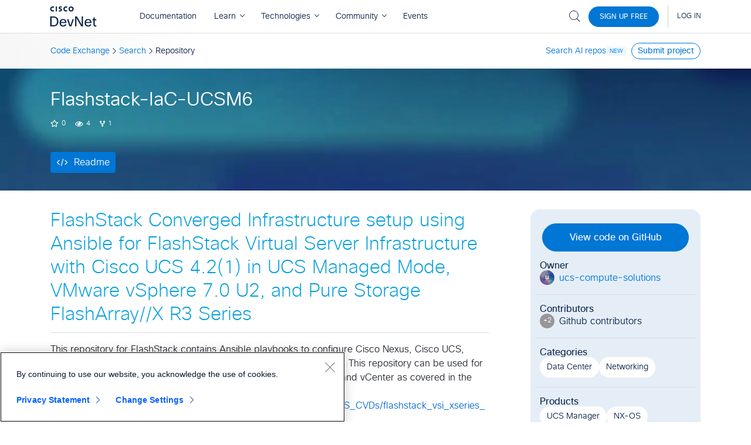

--- FILE ---
content_type: text/html
request_url: https://developer.cisco.com/codeexchange/github/repo/ucs-compute-solutions/Flashstack-IaC-UCSM6/
body_size: 8963
content:
<!DOCTYPE html>
<html lang="en">
<head>
    <meta charset="utf-8">
    <title>ucs-compute-solutions/Flashstack-IaC-UCSM6 - Cisco Code Exchange</title>
    <link rel="shortcut icon" href="https://static.production.devnetcloud.com/images/favicon.ico">
    <link rel="canonical" href="https://developer.cisco.com/codeexchange/github/repo/ucs-compute-solutions/Flashstack-IaC-UCSM6/">
    <meta name="viewport" content="width=device-width, initial-scale=1.0">
    <meta name="description" content="ucs-compute-solutions/Flashstack-IaC-UCSM6 - Ansible Configuration of FlashStack Virtual Server Infrastructure with Cisco UCS 4.2(1) in UCS Managed Mode, VMware vSphere 7.0 U2, and Pure Storage FlashArray//X R3 Series">
    <meta name="name" content="codeexchange">
    <meta name="commitid" content="v4.1.1">
    <meta name="env" content="production">
    <meta name="keywords" content="gitHub,repo,repos,repositories,discover,cisco,learn,build,sdk,api">
    <link href="https://static.production.devnetcloud.com/platformsdk/sdk.css?v4.1.1" rel="stylesheet">
    <link href="https://static.production.devnetcloud.com/dwc-header-and-footer/style.css?v4.1.1" rel="stylesheet">
    <script src="https://static.production.devnetcloud.com/analyticSDK/sdk.js?v4.1.1" defer></script>
    <script src="https://static.production.devnetcloud.com/platformsdk/sdk.js?v4.1.1" defer></script>
    <script src="https://static.production.devnetcloud.com/dwc-header-and-footer/index.js?v4.1.1" defer></script>
    <script src="https://static.production.devnetcloud.com/form/sdk.js?v4.1.1" defer></script>
  <script type="module" crossorigin src="https://static.production.devnetcloud.com/codeexchange/assets/template-IwRBYFBW.js"></script>
  <link rel="stylesheet" crossorigin href="https://static.production.devnetcloud.com/codeexchange/assets/template-DAsqXm7p.css">
<meta name="lambda_time" content="1769198022321">

	<meta property="og:type" name="og:type" content="website">
	<meta property="og:site_name" name="og:site_name" content="Cisco DevNet Code Exchange">
	<meta property="og:title" name="og:title" content="ucs-compute-solutions/Flashstack-IaC-UCSM6 - Cisco Code Exchange">
	<meta property="og:description" name="og:description" content="ucs-compute-solutions/Flashstack-IaC-UCSM6 - Ansible Configuration of FlashStack Virtual Server Infrastructure with Cisco UCS 4.2(1) in UCS Managed Mode, VMware vSphere 7.0 U2, and Pure Storage FlashArray//X R3 Series">
	<meta property="og:image" name="og:image" content="https://static.production.devnetcloud.com/images/codeexchange.png">
	<meta property="og:url" name="og:url" content="https://developer.cisco.com/codeexchange/github/repo/ucs-compute-solutions/Flashstack-IaC-UCSM6/">
	<meta property="og:updated_time" name="og:updated_time" content="2021-12-02T18:54:54Z">
	<meta property="twitter:card" name="twitter:card" content="summary">
	<meta property="twitter:site" name="twitter:site" content="@CiscoDevNet">
	<meta property="twitter:title" name="twitter:title" content="ucs-compute-solutions/Flashstack-IaC-UCSM6 - Cisco Code Exchange">
	<meta property="twitter:description" name="twitter:description" content="ucs-compute-solutions/Flashstack-IaC-UCSM6 - Ansible Configuration of FlashStack Virtual Server Infrastructure with Cisco UCS 4.2(1) in UCS Managed Mode, VMware vSphere 7.0 U2, and Pure Storage FlashArray//X R3 Series">
	<meta property="twitter:image" name="twitter:image" content="https://static.production.devnetcloud.com/images/codeexchange.png">
	<meta property="twitter:url" name="twitter:url" content="https://developer.cisco.com/codeexchange/github/repo/ucs-compute-solutions/Flashstack-IaC-UCSM6/">
</head>
<body>
    <div id="root"><dwc-header thin="true"></dwc-header><div class="detail"><div class="breadcrumb"><div class="container"><div class="breadcrumb__items"><a class="link" href="/codeexchange">Code Exchange</a><i class="chevron chevron--right"><svg width="16" height="16" viewBox="0 0 16 16" fill="none" xmlns="http://www.w3.org/2000/svg"><path d="M10.9998 8L5.9998 13L5.2998 12.3L9.5998 8L5.2998 3.7L5.9998 3L10.9998 8Z" fill="currentColor"></path></svg></i><a class="link" href="/codeexchange/search/">Search</a><i class="chevron chevron--right"><svg width="16" height="16" viewBox="0 0 16 16" fill="none" xmlns="http://www.w3.org/2000/svg"><path d="M10.9998 8L5.9998 13L5.2998 12.3L9.5998 8L5.2998 3.7L5.9998 3L10.9998 8Z" fill="currentColor"></path></svg></i>Repository</div><div class="breadcrumb__items"><div class="breadcrumb__link"><a class="link " href="/codeexchange/ai/">Search AI repos</a><span class="breadcrumb__new">NEW</span></div><a class="btn btn-secondary" href="/codeexchange/submit/">Submit project</a></div></div></div><header class="banner banner--left"><video class="banner__video" autoplay="" playsinline="" loop="" muted="" id="bg-video" src="https://static.production.devnetcloud.com/codeexchange/assets/background-E6Q1Zfzk.mp4"></video><div class="container"><h1 class="banner__title">Flashstack-IaC-UCSM6</h1><div class="banner__meta"><svg style="margin-top:-1px" width="14" height="13" viewBox="0 0 14 13" fill="none" xmlns="http://www.w3.org/2000/svg"><path d="M12.375 4.50781C12.5625 4.55469 12.7266 4.64844 12.8438 4.78906C12.9609 4.95312 13.0078 5.11719 13.0078 5.30469C13.0078 5.49219 12.9375 5.65625 12.7969 5.79688L10.3125 8.21094L10.8984 11.6328C10.9219 11.8203 10.875 12.0078 10.7812 12.1719C10.6875 12.3359 10.5469 12.4297 10.3594 12.4766C10.1719 12.5234 9.98438 12.5 9.82031 12.4062L6.75 10.8125L3.67969 12.4062C3.49219 12.5 3.32812 12.5234 3.14062 12.4766C2.95312 12.4297 2.78906 12.3359 2.69531 12.1719C2.60156 12.0078 2.55469 11.8203 2.60156 11.6328L3.1875 8.21094L0.703125 5.79688C0.5625 5.65625 0.46875 5.49219 0.46875 5.30469C0.46875 5.11719 0.515625 4.95312 0.632812 4.78906C0.75 4.64844 0.914062 4.55469 1.125 4.50781L4.54688 4.01562L6.07031 0.921875C6.16406 0.734375 6.28125 0.617188 6.46875 0.546875C6.65625 0.5 6.82031 0.5 7.00781 0.546875C7.19531 0.617188 7.33594 0.734375 7.42969 0.921875L8.95312 4.01562L12.375 4.50781ZM9.11719 7.8125L11.4609 5.51562L8.20312 5.04688L6.75 2.09375L5.29688 5.04688L2.03906 5.51562L4.38281 7.8125L3.84375 11.0703L6.75 9.52344L9.65625 11.0703L9.11719 7.8125Z" fill="currentColor"></path></svg>0<svg width="14" height="9" viewBox="0 0 14 9" fill="none" xmlns="http://www.w3.org/2000/svg"><path d="M13.3359 3.9375C13.4297 4.125 13.5 4.3125 13.5 4.5C13.5 4.71094 13.4297 4.89844 13.3359 5.0625C12.6562 6.21094 11.7422 7.125 10.5938 7.78125C9.42188 8.48438 8.13281 8.8125 6.75 8.8125C5.34375 8.8125 4.07812 8.48438 2.90625 7.78125C1.73438 7.125 0.820312 6.21094 0.164062 5.0625C0.046875 4.89844 0 4.71094 0 4.5C0 4.3125 0.046875 4.125 0.164062 3.9375C0.820312 2.8125 1.73438 1.89844 2.90625 1.21875C4.07812 0.539062 5.34375 0.1875 6.75 0.1875C8.13281 0.1875 9.42188 0.539062 10.5938 1.21875C11.7422 1.89844 12.6562 2.8125 13.3359 3.9375ZM6.75 7.6875C7.92188 7.6875 9.02344 7.40625 10.0078 6.82031C10.9922 6.25781 11.7891 5.48438 12.375 4.5C12 3.91406 11.5547 3.39844 11.0391 2.92969C10.5234 2.46094 9.9375 2.08594 9.28125 1.80469C9.70312 2.39062 9.9375 3.04688 9.9375 3.75C9.9375 4.33594 9.77344 4.875 9.49219 5.34375C9.21094 5.83594 8.8125 6.23438 8.34375 6.51562C7.85156 6.79688 7.3125 6.9375 6.75 6.9375C6.16406 6.9375 5.625 6.79688 5.15625 6.51562C4.66406 6.23438 4.26562 5.83594 3.98438 5.34375C3.70312 4.875 3.5625 4.33594 3.5625 3.75C3.5625 3.23438 3.67969 2.71875 3.9375 2.25C3.9375 2.625 4.05469 2.92969 4.3125 3.1875C4.57031 3.44531 4.875 3.5625 5.25 3.5625C5.60156 3.5625 5.90625 3.44531 6.16406 3.1875C6.42188 2.92969 6.5625 2.625 6.5625 2.25C6.5625 1.89844 6.42188 1.59375 6.1875 1.33594C5.10938 1.42969 4.14844 1.75781 3.25781 2.32031C2.36719 2.88281 1.64062 3.60938 1.125 4.5C1.6875 5.48438 2.48438 6.25781 3.46875 6.82031C4.45312 7.40625 5.55469 7.6875 6.75 7.6875Z" fill="currentColor"></path></svg>4<svg width="9" height="10" viewBox="0 0 9 10" fill="none" xmlns="http://www.w3.org/2000/svg"><path d="M3.21429 1.5625C3.21429 1.93838 3.07804 2.27728 2.85059 2.54527C2.55277 2.89617 2.25 3.28975 2.25 3.75C2.25 4.0957 2.53728 4.375 2.89286 4.375H6.10714C6.46272 4.375 6.75 4.0957 6.75 3.75C6.75 3.28975 6.44723 2.89617 6.14941 2.54527C5.92196 2.27728 5.78571 1.93838 5.78571 1.5625C5.78571 0.699609 6.50491 0 7.39286 0C8.2808 0 9 0.699609 9 1.5625C9 1.93838 8.86375 2.27728 8.6363 2.54527C8.33848 2.89617 8.03571 3.28975 8.03571 3.75C8.03571 4.78516 7.17188 5.625 6.10714 5.625H5.97317C5.5146 5.625 5.14286 5.99674 5.14286 6.45531C5.14286 6.789 5.35805 7.07624 5.60392 7.30184C5.91408 7.58643 6.10714 7.99005 6.10714 8.4375C6.10714 9.30078 5.38795 10 4.5 10C3.61205 10 2.89286 9.30078 2.89286 8.4375C2.89286 7.99005 3.08592 7.58643 3.39608 7.30184C3.64195 7.07624 3.85714 6.789 3.85714 6.45531C3.85714 5.99674 3.4854 5.625 3.02683 5.625H2.89286C1.82772 5.625 0.964286 4.78516 0.964286 3.75C0.964286 3.2897 0.661721 2.89594 0.363885 2.54499C0.136496 2.27704 0 1.93825 0 1.5625C0 0.699609 0.719598 0 1.60714 0C2.49509 0 3.21429 0.699609 3.21429 1.5625ZM1.60714 2.03125C1.87333 2.03125 2.08929 1.82129 2.08929 1.5625C2.08929 1.30371 1.87333 1.09375 1.60714 1.09375C1.34096 1.09375 1.125 1.30371 1.125 1.5625C1.125 1.82129 1.34096 2.03125 1.60714 2.03125ZM7.39286 2.03125C7.66004 2.03125 7.875 1.82129 7.875 1.5625C7.875 1.30371 7.66004 1.09375 7.39286 1.09375C7.12567 1.09375 6.91071 1.30371 6.91071 1.5625C6.91071 1.82129 7.12567 2.03125 7.39286 2.03125ZM4.5 7.96875C4.23281 7.96875 4.01786 8.17773 4.01786 8.4375C4.01786 8.69727 4.23281 8.90625 4.5 8.90625C4.76719 8.90625 4.98214 8.69727 4.98214 8.4375C4.98214 8.17773 4.76719 7.96875 4.5 7.96875Z" fill="currentColor"></path></svg>1</div><p class="banner__description"></p><div class="detail__nav"><nav class="nav"></nav></div></div></header><nav class="sticky-nav"><div class="sticky-nav__sticky"><div class="sticky-nav__container container"><div class="sticky-nav__navs"></div><div class="sticky-nav__buttons"></div></div></div></nav><section class="container detail__body"><div class="detail__left"><div id="readme" class="detail__content"><div class="markdown-viewer-root"><div class="widget markdown-viewer theme-light"><div class="html-viewer markdown-body"><h1 dir="auto">FlashStack Converged Infrastructure setup using Ansible for FlashStack Virtual Server Infrastructure with Cisco UCS 4.2(1) in UCS Managed Mode, VMware vSphere 7.0 U2, and Pure Storage FlashArray//X R3 Series</h1>
<p dir="auto">This repository for FlashStack contains Ansible playbooks to configure Cisco Nexus, Cisco UCS, Cisco MDS, Pure FlashArray for VMware ESXi and VMware vCenter. This repository can be used for setting up Cisco devices, Pure FlashArray as well as VMware ESXi and vCenter as covered in the following Cisco Validated Design (CVD): <a href="https://www.cisco.com/c/en/us/td/docs/unified_computing/ucs/UCS_CVDs/flashstack_vsi_xseries_70u2_design.html" rel="nofollow">https://www.cisco.com/c/en/us/td/docs/unified_computing/ucs/UCS_CVDs/flashstack_vsi_xseries_70u2_design.html</a>.</p>
<p dir="auto">The CVD lays out the complete process for configuring the FlashStack using Ansible. Since these playbooks are intended to save time in setting up a working FlashStack, a complete FlashStack as shown below is needed to execute the playbooks. Various simulators could be used to partially test individual playbooks.</p>
<h1 dir="auto">FlashStack - physical topology for IP connectivity</h1>
<p dir="auto"><a target="_blank" rel="noopener noreferrer nofollow" href="https://user-images.githubusercontent.com/3585414/144472122-bd8f417f-87a7-4ce1-b24d-9a5f0e903b81.png"><img src="https://user-images.githubusercontent.com/3585414/144472122-bd8f417f-87a7-4ce1-b24d-9a5f0e903b81.png" alt="image" style="max-width:100%" /></a></p>
<h1 dir="auto">FlashStack - physical topology for FC connectivity</h1>
<p dir="auto"><a target="_blank" rel="noopener noreferrer nofollow" href="https://user-images.githubusercontent.com/3585414/144472208-26c0459a-81e7-4294-9805-055676847052.png"><img src="https://user-images.githubusercontent.com/3585414/144472208-26c0459a-81e7-4294-9805-055676847052.png" alt="image" style="max-width:100%" /></a></p>
<h1 dir="auto">Set up the execution environment</h1>
<p dir="auto">To execute various ansible playbooks, a linux based system will need to be setup as described in the CVD with the packages listed at the following pages:<br />
•	Cisco UCS: <a href="https://galaxy.ansible.com/cisco/ucs" rel="nofollow">https://galaxy.ansible.com/cisco/ucs</a><br />
•	Cisco NxOS: <a href="https://galaxy.ansible.com/cisco/nxos" rel="nofollow">https://galaxy.ansible.com/cisco/nxos</a><br />
•	Pure FlashArray: <a href="https://galaxy.ansible.com/purestorage/flasharray" rel="nofollow">https://galaxy.ansible.com/purestorage/flasharray</a><br />
•	VMware: <a href="https://galaxy.ansible.com/community/vmware" rel="nofollow">https://galaxy.ansible.com/community/vmware</a></p>
<h1 dir="auto">How to execute these playbooks?</h1>
<h1 dir="auto">FlashStack Automated Deployment Workflow</h1>
<p dir="auto"><a target="_blank" rel="noopener noreferrer nofollow" href="https://user-images.githubusercontent.com/3585414/144469881-a647e3fa-f48e-411c-b13c-822bfb9a15ea.png"><img src="https://user-images.githubusercontent.com/3585414/144469881-a647e3fa-f48e-411c-b13c-822bfb9a15ea.png" alt="image" style="max-width:100%" /></a></p>
<h1 dir="auto">High-Level FlashStack Automation</h1>
<p dir="auto"><a target="_blank" rel="noopener noreferrer nofollow" href="https://user-images.githubusercontent.com/3585414/144472418-e5559aad-88bc-4ceb-a10c-c25f4fab8a53.png"><img src="https://user-images.githubusercontent.com/3585414/144472418-e5559aad-88bc-4ceb-a10c-c25f4fab8a53.png" alt="image" style="max-width:100%" /></a></p>
<h3 dir="auto">Playbook Execution Commands – Summary:</h3>
<p dir="auto">Setup all the variables before executing the playbooks as detailed in the CVD: <a href="https://www.cisco.com/c/en/us/td/docs/unified_computing/ucs/UCS_CVDs/flashstack_vSphere7.0U2.html" rel="nofollow">https://www.cisco.com/c/en/us/td/docs/unified_computing/ucs/UCS_CVDs/flashstack_vSphere7.0U2.html</a></p>
<ol dir="auto">
<li>Setup LAN on Nexus and UCS: "ansible-playbook ./Setup_Nexus.yml -i inventory"</li>
<li>Setup Pure FlashArray Initial Config - Optional: "ansible-playbook ./Setup_Pure.yml -i inventory"</li>
<li>Setup Cisco UCS: "ansible-playbook ./Setup_UCS.yml -i inventory"</li>
<li>Setup Pure FlashArray: "ansible-playbook ./Setup_MDS.yml -i inventory"</li>
<li>Setup Pure FlashArray: "ansible-playbook ./Setup_Pure.yml -i inventory"</li>
<li>Setup VMWare ESXi servers: "ansible-playbook ./Setup_ESXi.yml -i inventory"</li>
<li>Setup VMWare Cluster and vCenter Setup: "ansible-playbook ./Setup_vCenter.yml -i inventory"</li>
</ol></div></div></div></div><div style="display:none" role="presentation" class="detail__form"><div role="presentation" class="repo-form"></div></div></div><div class="detail__right"><div class="repo"><a href="https://github.com/ucs-compute-solutions/Flashstack-IaC-UCSM6" class="btn btn-primary" target="_blank">View code on GitHub</a><ul><li class="repo__item"><p class="repo__info">Owner</p><div class="repo__user"><span class="repo__user-icon">u</span><a class="link" href="/codeexchange/search?q=ucs-compute-solutions">ucs-compute-solutions</a></div></li><li class="repo__item"><p class="repo__info">Contributors</p><div class="repo__user"><span class="repo__user-icon repo__user-icon--multi">+<!-- -->2</span>Github contributor<!-- -->s</div></li><li class="repo__item"><p class="repo__info">Categories</p><a class="repo__tag" href="/codeexchange/search/?categories=Data%20Center">Data Center</a><a class="repo__tag" href="/codeexchange/search/?categories=Networking">Networking</a></li><li class="repo__item"><p class="repo__info">Products</p><a class="repo__tag" href="/codeexchange/search/?products=UCS%20Manager">UCS Manager</a><a class="repo__tag" href="/codeexchange/search/?products=NX-OS">NX-OS</a></li><li class="repo__item"><p class="repo__info">Programming Languages</p><a class="repo__lang link" href="/codeexchange/search/?languages=Python">Python</a></li><li class="repo__item"><p class="repo__info">License</p><div>Apache License 2.0</div></li></ul></div><div class="related"><div class="related__head">Related code repos</div><div class="spin"><i class="spin__icon spin__icon--medium"></i></div><ul class="related__list"></ul></div><div class="detail__community"><i class="detail__community-icon"></i><p class="detail__community-title">Code Exchange Community</p>Get help, share code, and collaborate with other developers in the Code Exchange community.<a class="btn btn-secondary" href="https://community.cisco.com/t5/code-exchange/bd-p/dev-code-exchange" target="_blank">View Community<i aria-hidden="true" role="button" tabindex="-1" style="height:16px;width:16px" class="icon icon--external-link"><svg xmlns="http://www.w3.org/2000/svg" width="16" height="16" viewBox="0 0 16 16" fill="none"><path d="M5 3V4H11.295L3 12.295L3.705 13L12 4.705V11H13V3H5Z" fill="currentColor"></path></svg></i></a></div></div></section><div class="back-to-top"><div class="back-to-top__wrapper back-to-top__wrapper--none"><div class="container"><button type="button" class="back-to-top__icon" aria-label="Back to top"></button></div></div></div><section class="detail__disclaimer"><div class="container">Disclaimer:<br/>Cisco provides Code Exchange for convenience and informational purposes only, with no support of any kind. This page contains information and links from third-party websites that are governed by their own separate terms. Reference to a project or contributor on this page does not imply any affiliation with or endorsement by Cisco. </div></section></div><dwc-footer></dwc-footer><script nonce="the-nonce">window.__staticRouterHydrationData = JSON.parse("{\"loaderData\":{\"0\":null,\"0-9\":{\"cache\":300,\"data\":{\"id\":\"ucs-compute-solutions__Flashstack-IaC-UCSM6\",\"name\":\"ucs-compute-solutions/Flashstack-IaC-UCSM6\",\"published_catalog\":{\"id\":\"ucs-compute-solutions__Flashstack-IaC-UCSM6\",\"name\":\"ucs-compute-solutions/Flashstack-IaC-UCSM6\",\"description\":\"Ansible Configuration of FlashStack Virtual Server Infrastructure with Cisco UCS 4.2(1) in UCS Managed Mode, VMware vSphere 7.0 U2, and Pure Storage FlashArray//X R3 Series\",\"url\":\"https://developer.cisco.com/codeexchange/github/repo/ucs-compute-solutions/Flashstack-IaC-UCSM6\",\"type\":\"Code\",\"contentSubtype\":\"CISCO\",\"status\":\"PUBLISHED\",\"meta\":{\"CodeExchangeScore\":\"2\",\"CodeExchangeScoreReason\":\"|GitScore 5 |Valid License type apache-2.0 |Valid readme with len 3812 |Last udated before 782 days \",\"deprecated\":\"0\",\"disclaimer\":\"0\",\"forksCounts\":\"1\",\"githubURL\":\"https://github.com/ucs-compute-solutions/Flashstack-IaC-UCSM6\",\"stargazersCount\":\"0\",\"subscribersCount\":\"4\",\"watchersCount\":\"4\"},\"complexity\":\"\",\"categories\":[\"Data Center\",\"Networking\"],\"products\":[\"UCS Manager\",\"NX-OS\"],\"programmingLanguages\":[\"Python\"],\"additionalTags\":[\"owner:ucs-compute-solutions\",\"contributor:edulas\",\"contributor:jhoughes\"],\"importance\":0.2,\"contentOwners\":[\"ucs-compute-solutions\"],\"contentContributors\":[\"edulas\",\"jhoughes\"],\"contentFullText\":\"FlashStack Converged Infrastructure setup using Ansible for FlashStack Virtual Server Infrastructure with Cisco UCS 4.2(1) in UCS Managed Mode, VMware vSphere 7.0 U2, and Pure Storage FlashArray//X R3 Series\\n\\nThis repository for FlashStack contains Ansible playbooks to configure Cisco Nexus, Cisco UCS, Cisco MDS, Pure FlashArray for VMware ESXi and VMware vCenter. This repository can be used for setting up Cisco devices, Pure FlashArray as well as VMware ESXi and vCenter as covered in the following Cisco Validated Design (CVD): https://www.cisco.com/c/en/us/td/docs/unifiedcomputing/ucs/UCSCVDs/flashstackvsixseries70u2design.html.\\n\\nThe CVD lays out the complete process for configuring the FlashStack using Ansible. Since these playbooks are intended to save time in setting up a working FlashStack, a complete FlashStack as shown below is needed to execute the playbooks. Various simulators could be used to partially test individual playbooks.\\n\\nFlashStack - physical topology for IP connectivity\\n\\nimage\\n\\nFlashStack - physical topology for FC connectivity\\n\\nimage\\n\\nSet up the execution environment\\nTo execute various ansible playbooks, a linux based system will need to be setup as described in the CVD with the packages listed at the following pages:\\n •\\tCisco UCS: https://galaxy.ansible.com/cisco/ucs\\n •\\tCisco NxOS: https://galaxy.ansible.com/cisco/nxos\\n •\\tPure FlashArray: https://galaxy.ansible.com/purestorage/flasharray\\n •\\tVMware: https://galaxy.ansible.com/community/vmware\\n \\nHow to execute these playbooks?\\n\\nFlashStack Automated Deployment Workflow\\n\\nimage\\n\\nHigh-Level FlashStack Automation\\n\\nimage\\n\\nPlaybook Execution Commands – Summary:\\nSetup all the variables before executing the playbooks as detailed in the CVD: https://www.cisco.com/c/en/us/td/docs/unifiedcomputing/ucs/UCSCVDs/flashstackvSphere7.0U2.html\\n\\nSetup LAN on Nexus and UCS: \\\"ansible-playbook ./SetupNexus.yml -i inventory\\\"\\nSetup Pure FlashArray Initial Config - Optional: \\\"ansible-playbook ./SetupPure.yml -i inventory\\\"\\nSetup Cisco UCS: \\\"ansible-playbook ./SetupUCS.yml -i inventory\\\"\\nSetup Pure FlashArray: \\\"ansible-playbook ./SetupMDS.yml -i inventory\\\"\\nSetup Pure FlashArray: \\\"ansible-playbook ./SetupPure.yml -i inventory\\\"\\nSetup VMWare ESXi servers: \\\"ansible-playbook ./SetupESXi.yml -i inventory\\\"\\nSetup VMWare Cluster and vCenter Setup: \\\"ansible-playbook ./SetupvCenter.yml -i inventory\\\"\\t\\n\",\"contentCreationTime\":\"2021-10-07T17:08:36Z\",\"contentLastUpdateTime\":\"2024-09-12T03:01:45.764284775Z\"},\"published_contributors\":[{\"username\":\"edulas\",\"avatar_url\":\"https://avatars.githubusercontent.com/u/3585414?v=4\",\"user_url\":\"https://github.com/edulas\"},{\"username\":\"jhoughes\",\"avatar_url\":\"https://avatars.githubusercontent.com/u/10315591?v=4\",\"user_url\":\"https://github.com/jhoughes\"}],\"published_readme\":{\"auto_valid\":true,\"html_url\":\"https://github.com/ucs-compute-solutions/Flashstack-IaC-UCSM6/blob/master/README.md\",\"md_url\":\"https://raw.githubusercontent.com/ucs-compute-solutions/Flashstack-IaC-UCSM6/master/README.md\",\"raw_base_url\":\"https://raw.githubusercontent.com/ucs-compute-solutions/Flashstack-IaC-UCSM6/master/\",\"commit_sha\":\"fb449328f12dc9698d4e2a70c349769dd6ed7872\",\"base64_content\":\"[base64]/[base64]\",\"html_content\":\"\u003ch1 dir=\\\"auto\\\"\u003eFlashStack Converged Infrastructure setup using Ansible for FlashStack Virtual Server Infrastructure with Cisco UCS 4.2(1) in UCS Managed Mode, VMware vSphere 7.0 U2, and Pure Storage FlashArray//X R3 Series\u003c/h1\u003e\\n\u003cp dir=\\\"auto\\\"\u003eThis repository for FlashStack contains Ansible playbooks to configure Cisco Nexus, Cisco UCS, Cisco MDS, Pure FlashArray for VMware ESXi and VMware vCenter. This repository can be used for setting up Cisco devices, Pure FlashArray as well as VMware ESXi and vCenter as covered in the following Cisco Validated Design (CVD): \u003ca href=\\\"https://www.cisco.com/c/en/us/td/docs/unified_computing/ucs/UCS_CVDs/flashstack_vsi_xseries_70u2_design.html\\\" rel=\\\"nofollow\\\"\u003ehttps://www.cisco.com/c/en/us/td/docs/unified_computing/ucs/UCS_CVDs/flashstack_vsi_xseries_70u2_design.html\u003c/a\u003e.\u003c/p\u003e\\n\u003cp dir=\\\"auto\\\"\u003eThe CVD lays out the complete process for configuring the FlashStack using Ansible. Since these playbooks are intended to save time in setting up a working FlashStack, a complete FlashStack as shown below is needed to execute the playbooks. Various simulators could be used to partially test individual playbooks.\u003c/p\u003e\\n\u003ch1 dir=\\\"auto\\\"\u003eFlashStack - physical topology for IP connectivity\u003c/h1\u003e\\n\u003cp dir=\\\"auto\\\"\u003e\u003ca target=\\\"_blank\\\" rel=\\\"noopener noreferrer nofollow\\\" href=\\\"https://user-images.githubusercontent.com/3585414/144472122-bd8f417f-87a7-4ce1-b24d-9a5f0e903b81.png\\\"\u003e\u003cimg src=\\\"https://user-images.githubusercontent.com/3585414/144472122-bd8f417f-87a7-4ce1-b24d-9a5f0e903b81.png\\\" alt=\\\"image\\\" style=\\\"max-width: 100%;\\\"\u003e\u003c/a\u003e\u003c/p\u003e\\n\u003ch1 dir=\\\"auto\\\"\u003eFlashStack - physical topology for FC connectivity\u003c/h1\u003e\\n\u003cp dir=\\\"auto\\\"\u003e\u003ca target=\\\"_blank\\\" rel=\\\"noopener noreferrer nofollow\\\" href=\\\"https://user-images.githubusercontent.com/3585414/144472208-26c0459a-81e7-4294-9805-055676847052.png\\\"\u003e\u003cimg src=\\\"https://user-images.githubusercontent.com/3585414/144472208-26c0459a-81e7-4294-9805-055676847052.png\\\" alt=\\\"image\\\" style=\\\"max-width: 100%;\\\"\u003e\u003c/a\u003e\u003c/p\u003e\\n\u003ch1 dir=\\\"auto\\\"\u003eSet up the execution environment\u003c/h1\u003e\\n\u003cp dir=\\\"auto\\\"\u003eTo execute various ansible playbooks, a linux based system will need to be setup as described in the CVD with the packages listed at the following pages:\u003cbr\u003e\\n•\\tCisco UCS: \u003ca href=\\\"https://galaxy.ansible.com/cisco/ucs\\\" rel=\\\"nofollow\\\"\u003ehttps://galaxy.ansible.com/cisco/ucs\u003c/a\u003e\u003cbr\u003e\\n•\\tCisco NxOS: \u003ca href=\\\"https://galaxy.ansible.com/cisco/nxos\\\" rel=\\\"nofollow\\\"\u003ehttps://galaxy.ansible.com/cisco/nxos\u003c/a\u003e\u003cbr\u003e\\n•\\tPure FlashArray: \u003ca href=\\\"https://galaxy.ansible.com/purestorage/flasharray\\\" rel=\\\"nofollow\\\"\u003ehttps://galaxy.ansible.com/purestorage/flasharray\u003c/a\u003e\u003cbr\u003e\\n•\\tVMware: \u003ca href=\\\"https://galaxy.ansible.com/community/vmware\\\" rel=\\\"nofollow\\\"\u003ehttps://galaxy.ansible.com/community/vmware\u003c/a\u003e\u003c/p\u003e\\n\u003ch1 dir=\\\"auto\\\"\u003eHow to execute these playbooks?\u003c/h1\u003e\\n\u003ch1 dir=\\\"auto\\\"\u003eFlashStack Automated Deployment Workflow\u003c/h1\u003e\\n\u003cp dir=\\\"auto\\\"\u003e\u003ca target=\\\"_blank\\\" rel=\\\"noopener noreferrer nofollow\\\" href=\\\"https://user-images.githubusercontent.com/3585414/144469881-a647e3fa-f48e-411c-b13c-822bfb9a15ea.png\\\"\u003e\u003cimg src=\\\"https://user-images.githubusercontent.com/3585414/144469881-a647e3fa-f48e-411c-b13c-822bfb9a15ea.png\\\" alt=\\\"image\\\" style=\\\"max-width: 100%;\\\"\u003e\u003c/a\u003e\u003c/p\u003e\\n\u003ch1 dir=\\\"auto\\\"\u003eHigh-Level FlashStack Automation\u003c/h1\u003e\\n\u003cp dir=\\\"auto\\\"\u003e\u003ca target=\\\"_blank\\\" rel=\\\"noopener noreferrer nofollow\\\" href=\\\"https://user-images.githubusercontent.com/3585414/144472418-e5559aad-88bc-4ceb-a10c-c25f4fab8a53.png\\\"\u003e\u003cimg src=\\\"https://user-images.githubusercontent.com/3585414/144472418-e5559aad-88bc-4ceb-a10c-c25f4fab8a53.png\\\" alt=\\\"image\\\" style=\\\"max-width: 100%;\\\"\u003e\u003c/a\u003e\u003c/p\u003e\\n\u003ch3 dir=\\\"auto\\\"\u003ePlaybook Execution Commands – Summary:\u003c/h3\u003e\\n\u003cp dir=\\\"auto\\\"\u003eSetup all the variables before executing the playbooks as detailed in the CVD: \u003ca href=\\\"https://www.cisco.com/c/en/us/td/docs/unified_computing/ucs/UCS_CVDs/flashstack_vSphere7.0U2.html\\\" rel=\\\"nofollow\\\"\u003ehttps://www.cisco.com/c/en/us/td/docs/unified_computing/ucs/UCS_CVDs/flashstack_vSphere7.0U2.html\u003c/a\u003e\u003c/p\u003e\\n\u003col dir=\\\"auto\\\"\u003e\\n\u003cli\u003eSetup LAN on Nexus and UCS: \\\"ansible-playbook ./Setup_Nexus.yml -i inventory\\\"\u003c/li\u003e\\n\u003cli\u003eSetup Pure FlashArray Initial Config - Optional: \\\"ansible-playbook ./Setup_Pure.yml -i inventory\\\"\u003c/li\u003e\\n\u003cli\u003eSetup Cisco UCS: \\\"ansible-playbook ./Setup_UCS.yml -i inventory\\\"\u003c/li\u003e\\n\u003cli\u003eSetup Pure FlashArray: \\\"ansible-playbook ./Setup_MDS.yml -i inventory\\\"\u003c/li\u003e\\n\u003cli\u003eSetup Pure FlashArray: \\\"ansible-playbook ./Setup_Pure.yml -i inventory\\\"\u003c/li\u003e\\n\u003cli\u003eSetup VMWare ESXi servers: \\\"ansible-playbook ./Setup_ESXi.yml -i inventory\\\"\u003c/li\u003e\\n\u003cli\u003eSetup VMWare Cluster and vCenter Setup: \\\"ansible-playbook ./Setup_vCenter.yml -i inventory\\\"\u003c/li\u003e\\n\u003c/ol\u003e\"},\"published_license\":{\"auto_valid\":true,\"filename\":\"LICENSE\",\"file_url\":\"https://raw.githubusercontent.com/ucs-compute-solutions/Flashstack-IaC-UCSM6/master/LICENSE\",\"license_key\":\"apache-2.0\",\"license_name\":\"Apache License 2.0\",\"commit_sha\":\"261eeb9e9f8b2b4b0d119366dda99c6fd7d35c64\",\"base64_content\":\"\"},\"use_cases\":[],\"sandboxes\":[],\"learning_labs\":[],\"white_papers\":[],\"legacy\":false}}},\"actionData\":null,\"errors\":null}");</script></div>
    <script>
        window['CONFIG'] = {"BASENAME":"codeexchange","USER_BASE":"https://users.production.devnetcloud.com","CONTENT_BASE":"https://static.production.devnetcloud.com","API_BASE":"https://devnet.cisco.com","REPO_FORM_ID":"clo0t4vo2tiamqrgsq20","REQUEST_FORM_ID":"clvugggkn21qdq08re4g","CLOUD_IDE_ID":"devenv-base-vscode","MCP_INSPECTOR_ID":"devenv-base-mcp-inspector"};
    </script>
    <script src="https://static.production.devnetcloud.com/dwc/dwc-exception-pages/v0.0.8/index.js" defer></script>
    <script src="https://static.production.devnetcloud.com/dwc/dwc-countdown/v1.0.3/index.js" defer></script>
	<script type="application/ld+json">
		[
		    {
		        "@context": "https://schema.org",
		        "@type": "TechArticle",
		        "mainEntityOfPage": {
		            "@id": "https://developer.cisco.com/codeexchange/github/repo/ucs-compute-solutions/Flashstack-IaC-UCSM6/",
		            "@type": "WebPage"
		        },
		        "author": {
		            "@type": "Person",
		            "name": "ucs-compute-solutions"
		        },
		        "contributor": {
		            "@type": "Person",
		            "name": "edulas"
		        },
		        "headline": "ucs-compute-solutions/Flashstack-IaC-UCSM6 - Cisco Code Exchange",
		        "description": "ucs-compute-solutions/Flashstack-IaC-UCSM6 - Ansible Configuration of FlashStack Virtual Server Infrastructure with Cisco UCS 4.2(1) in UCS Managed Mode, VMware vSphere 7.0 U2, and Pure Storage FlashArray//X R3 Series",
		        "dateModified": "2021-12-02T18:54:54Z",
		        "datePublished": "2021-10-07T17:08:36Z",
		        "publisher": {
		            "@type": "Organization",
		            "name": "Cisco DevNet",
		            "parentOrganization": "Cisco",
		            "url": "https://developer.cisco.com",
		            "logo": {
		                "@type": "ImageObject",
		                "url": "https://static.production.devnetcloud.com/images/cisco-devnet.jpg",
		                "width": "400",
		                "height": "400"
		            }
		        }
		    },
		    {
		        "@context": "https://schema.org",
		        "@type": "SoftwareSourceCode",
		        "codeRepository": "https://github.com/ucs-compute-solutions/Flashstack-IaC-UCSM6",
		        "codeSampleType": "scripts",
		        "programmingLanguage": {
		            "@type": "ComputerLanguage",
		            "name": "Python"
		        }
		    },
		    {
		        "@context": "https://schema.org",
		        "@type": "BreadcrumbList",
		        "itemListElement": [
		            {
		                "@type": "ListItem",
		                "position": 1,
		                "name": "Cisco DevNet",
		                "item": "https://developer.cisco.com"
		            },
		            {
		                "@type": "ListItem",
		                "position": 2,
		                "name": "Cisco DevNet Code Exchange",
		                "item": "https://developer.cisco.com/codeexchange/"
		            },
		            {
		                "@type": "ListItem",
		                "position": 3,
		                "name": "ucs-compute-solutions/Flashstack-IaC-UCSM6 - Cisco Code Exchange",
		                "item": "https://developer.cisco.com/codeexchange/github/repo/ucs-compute-solutions/Flashstack-IaC-UCSM6/"
		            }
		        ]
		    }
		]
    </script>
</body>
</html>

--- FILE ---
content_type: text/css; charset=utf-8
request_url: https://static.production.devnetcloud.com/codeexchange/assets/template-DAsqXm7p.css
body_size: 42408
content:
@keyframes spin{0%{transform:rotate(0)}to{transform:rotate(360deg)}}@keyframes scale-in-out{0%{transform:scaleZ(1)}50%{transform:scale3d(.7,.7,1)}to{transform:scaleZ(1)}}@keyframes emerge{0%{opacity:0}50%{opacity:1}to{opacity:0}}.spinner{background-color:transparent;border:2px solid rgba(255,255,255,.51);border-top-color:transparent;border-left-color:transparent;border-radius:150px;width:12px;height:12px;top:0;bottom:0;left:0;right:0;position:absolute;margin:auto;animation:spin .5s infinite linear forwards}.spinner.hidden{display:none}.spinner.black{border:2px solid rgba(0,0,0,.49);border-top-color:transparent;border-left-color:transparent}.spinner.mini{border-width:2px;width:9px;height:9px}.spinner.small{border-width:3px;width:18px;height:18px}.spinner.medium{border-width:3px;width:26px;height:26px}.spinner.large{border-width:4px;width:36px;height:36px}.spinner.extra-large{border-width:6px;width:72px;height:72px}.cl-logout.spinner{border:2px solid rgba(0,0,0,.51);border-top-color:transparent;border-left-color:transparent}.spinner-container,.spinner-wrapper{position:absolute;top:0;bottom:0;left:0;right:0;margin:auto;height:180px;text-align:center;overflow:hidden}.spinner-wrapper{animation:scale-in-out 2s ease-in-out 1.2s infinite forwards}.spinner-title{opacity:0;margin-top:140px;color:#fff;font-size:32px;animation:emerge 1.5s ease-in-out 0s infinite forwards;text-shadow:0px 0px 10px rgba(0,0,0,.5)}ul,li{padding:0;margin:0;list-style:none}*,*:before,*:after{box-sizing:border-box}body{font-size:16px;font-weight:300;font-family:CiscoSans,sans-serif,apple-system;color:#0d274d;margin:0}.container{width:100%;padding-left:1rem;padding-right:1rem}@media (min-width: 1200px){.container{max-width:1140px;margin-left:auto;margin-right:auto}}@media (min-width: 1400px){.container{max-width:1320px;margin-left:auto;margin-right:auto}}a,a:hover,a:active,a:visited,a:focus{text-decoration:none}.link{color:#0076d5}.link:hover{text-decoration:underline}button.link{border:none;background-color:transparent;padding:0}summary{list-style:none}.ellipsis{white-space:nowrap;overflow:hidden;text-overflow:ellipsis;-o-text-overflow:ellipsis}button{font-size:inherit;font-weight:400;font-family:inherit;cursor:pointer}.btn{display:inline-block;text-align:center;padding:15px 32px;height:48px;font-weight:400;font-size:16px;line-height:1;border-radius:24px;border:none;transition:all ease .3s 0s;border:1px solid #0076D5}.btn:disabled,.btn.disabled{cursor:not-allowed;opacity:.65}.btn i{margin-left:.5rem}.btn-primary{color:#fff;background-color:#0076d5}.btn-primary:disabled,.btn-primary.disabled{color:#fff;background-color:#0076d5;border-color:#0076d5}.btn-primary:hover,.btn-primary:active{background-color:#1e4471;border-color:#1e4471}.btn-primary:focus{outline:4px solid rgba(59,130,246,.25)}.btn-secondary{color:#0076d5;background-color:#fff}.btn-secondary:disabled,.btn-secondary.disabled{color:#0076d5;background-color:#fff;border-color:#fff}.btn-secondary:hover,.btn-secondary:active{color:#fff;background-color:#1e4471;border-color:#1e4471}.btn-secondary:focus{outline:4px solid rgba(59,130,246,.25)}.btn-sm{padding:12px 16px;height:40px}.input{color:#0d274d;font-size:14px;line-height:19px;height:50px;padding-left:16px;padding-right:16px;background:#fff;border:1px solid #DCDCDC;border-radius:36px}.input::placeholder{color:#aeaeae}.input:disabled,.input.disabled{color:#0076d5;background-color:#fff;border-color:#fff}.input:hover{border-color:#0076d5}.input:focus{border-color:#0076d5;outline:4px solid rgba(59,130,246,.25)}.textarea{color:#0d274d;font-size:14px;line-height:19px;padding:16px;background:#fff;border:1px solid #DCDCDC;border-radius:4px}.textarea::placeholder{color:#aeaeae}.textarea:disabled,.textarea.disabled{color:#0076d5;background-color:#fff;border-color:#fff}.textarea:hover{border-color:#0076d5}.textarea:focus{border-color:#0076d5;outline:4px solid rgba(59,130,246,.25)}.divide{background-color:#f0f0f0;height:1px;margin:1.5rem 0}.primary{color:#0076d5}/*!
 * Copyright (c) 2015 Cisco and/or its affiliates.
 *
 * PROPRIETARY AND CONFIDENTIAL -ALL USE MUST BE LICENSED
 *
 * The code, technical concepts, all information contained herein and related
 * documentation are the property of, proprietary to and are vested in Cisco
 * Technology, Inc. and/or its affiliated entities, ("Cisco") under various
 * laws including copyright, international treaties, patent, trade secret
 * and/or contract. Any copying, dissemination, reverse engineering, disclosure
 * or other use of the material contained herein without an express license
 * from Cisco is prohibited and, among other legal consequences, constitutes an
 * infringement of the intellectual property and the proprietary rights of
 * Cisco. All use of the material herein must be in strict accordance with the
 * terms of the license you have entered into with Cisco.
 *
 */@font-face{font-family:CiscoSans;font-style:normal;font-weight:100;src:url(https://static.production.devnetcloud.com/codeexchange/assets/CiscoSansThin-webfont-BNHbteTZ.eot);src:url(https://static.production.devnetcloud.com/codeexchange/assets/CiscoSansThin-webfont-BNHbteTZ.eot?#iefix) format("embedded-opentype"),url(https://static.production.devnetcloud.com/codeexchange/assets/CiscoSansThin-webfont-BOahevlj.woff2) format("woff2"),url(https://static.production.devnetcloud.com/codeexchange/assets/CiscoSansThin-webfont-CpjPBiII.woff) format("woff"),url(https://static.production.devnetcloud.com/codeexchange/assets/CiscoSansThin-webfont-CAjpMCeN.ttf) format("truetype"),url(https://static.production.devnetcloud.com/codeexchange/assets/CiscoSansThin-webfont-CfQEgiBB.svg#ciscosansthin) format("svg");font-display:swap}@font-face{font-family:CiscoSans;font-weight:100;font-style:oblique;src:url(https://static.production.devnetcloud.com/codeexchange/assets/CiscoSansThinOblique-webfont-xUq76pWQ.eot);src:url(https://static.production.devnetcloud.com/codeexchange/assets/CiscoSansThinOblique-webfont-xUq76pWQ.eot?#iefix) format("embedded-opentype"),url(https://static.production.devnetcloud.com/codeexchange/assets/CiscoSansThinOblique-webfont-BzowVDMW.woff2) format("woff2"),url(https://static.production.devnetcloud.com/codeexchange/assets/CiscoSansThinOblique-webfont-DRvjaZLV.woff) format("woff"),url(https://static.production.devnetcloud.com/codeexchange/assets/CiscoSansThinOblique-webfont-CRqyttfr.ttf) format("truetype"),url(https://static.production.devnetcloud.com/codeexchange/assets/CiscoSansThinOblique-webfont-Cq6zXzky.svg#ciscosansthinoblique) format("svg");font-display:swap}@font-face{font-family:CiscoSans;font-weight:200;font-style:normal;src:url(https://static.production.devnetcloud.com/codeexchange/assets/CiscoSansExtraLight-webfont-DFjD3Q-n.eot);src:url(https://static.production.devnetcloud.com/codeexchange/assets/CiscoSansExtraLight-webfont-DFjD3Q-n.eot?#iefix) format("embedded-opentype"),url(https://static.production.devnetcloud.com/codeexchange/assets/CiscoSansExtraLight-webfont-DvedLvNB.woff2) format("woff2"),url(https://static.production.devnetcloud.com/codeexchange/assets/CiscoSansExtraLight-webfont-DVq-UzYm.woff) format("woff"),url(https://static.production.devnetcloud.com/codeexchange/assets/CiscoSansExtraLight-webfont-F8DZlyn9.ttf) format("truetype"),url(https://static.production.devnetcloud.com/codeexchange/assets/CiscoSansExtraLight-webfont-BpB6mQnU.svg#ciscosansextralight) format("svg");font-display:swap}@font-face{font-family:CiscoSans;font-weight:200;font-style:oblique;src:url(https://static.production.devnetcloud.com/codeexchange/assets/CiscoSansExtraLightOblique-webfont-BhYcmHQ4.eot);src:url(https://static.production.devnetcloud.com/codeexchange/assets/CiscoSansExtraLightOblique-webfont-BhYcmHQ4.eot?#iefix) format("embedded-opentype"),url(https://static.production.devnetcloud.com/codeexchange/assets/CiscoSansExtraLightOblique-webfont-BDa8FgWv.woff2) format("woff2"),url(https://static.production.devnetcloud.com/codeexchange/assets/CiscoSansExtraLightOblique-webfont-DnucjbIq.woff) format("woff"),url(https://static.production.devnetcloud.com/codeexchange/assets/CiscoSansExtraLightOblique-webfont-DQK6CnbT.ttf) format("truetype"),url(https://static.production.devnetcloud.com/codeexchange/assets/CiscoSansExtraLightOblique-webfont-DiLlZBpn.svg#ciscosansextralightoblique) format("svg");font-display:swap}@font-face{font-family:CiscoSans;font-weight:300;font-style:normal;src:url(https://static.production.devnetcloud.com/codeexchange/assets/CiscoSansLight-webfont-BximWYq-.eot);src:url(https://static.production.devnetcloud.com/codeexchange/assets/CiscoSansLight-webfont-BximWYq-.eot?#iefix) format("embedded-opentype"),url(https://static.production.devnetcloud.com/codeexchange/assets/CiscoSansLight-webfont-DHYYOI_v.woff2) format("woff2"),url(https://static.production.devnetcloud.com/codeexchange/assets/CiscoSansLight-webfont-BOCj59O1.woff) format("woff"),url(https://static.production.devnetcloud.com/codeexchange/assets/CiscoSansLight-webfont-DosRaVLk.ttf) format("truetype"),url(https://static.production.devnetcloud.com/codeexchange/assets/CiscoSansLight-webfont-Bb1GSxZB.svg#ciscosanslight) format("svg");font-display:swap}@font-face{font-family:CiscoSans;font-weight:300;font-style:oblique;src:url(https://static.production.devnetcloud.com/codeexchange/assets/CiscoSansLightOblique-webfont-BaAnsNX7.eot);src:url(https://static.production.devnetcloud.com/codeexchange/assets/CiscoSansLightOblique-webfont-BaAnsNX7.eot?#iefix) format("embedded-opentype"),url(https://static.production.devnetcloud.com/codeexchange/assets/CiscoSansLightOblique-webfont-UBiwNrTc.woff2) format("woff2"),url(https://static.production.devnetcloud.com/codeexchange/assets/CiscoSansLightOblique-webfont-BwO6Ewwi.woff) format("woff"),url(https://static.production.devnetcloud.com/codeexchange/assets/CiscoSansLightOblique-webfont-CLy0IqUB.ttf) format("truetype"),url(https://static.production.devnetcloud.com/codeexchange/assets/CiscoSansLightOblique-webfont-CJD2tfqH.svg#ciscosanslightoblique) format("svg");font-display:swap}@font-face{font-family:CiscoSans;font-weight:400;font-style:normal;src:url(https://static.production.devnetcloud.com/codeexchange/assets/CiscoSansRegular-webfont-B4-emcYD.eot);src:url(https://static.production.devnetcloud.com/codeexchange/assets/CiscoSansRegular-webfont-B4-emcYD.eot?#iefix) format("embedded-opentype"),url(https://static.production.devnetcloud.com/codeexchange/assets/CiscoSansRegular-webfont-DhUlcQNk.woff2) format("woff2"),url(https://static.production.devnetcloud.com/codeexchange/assets/CiscoSansRegular-webfont-BHBbadgx.woff) format("woff"),url(https://static.production.devnetcloud.com/codeexchange/assets/CiscoSansRegular-webfont-C4WF1TO5.ttf) format("truetype"),url(https://static.production.devnetcloud.com/codeexchange/assets/CiscoSansRegular-webfont-DWwVDZ_S.svg#ciscosansregular) format("svg");font-display:swap}@font-face{font-family:CiscoSans;font-weight:400;font-style:oblique;src:url(https://static.production.devnetcloud.com/codeexchange/assets/CiscoSansRegularOblique-webfont-dlKRPFBp.eot);src:url(https://static.production.devnetcloud.com/codeexchange/assets/CiscoSansRegularOblique-webfont-dlKRPFBp.eot?#iefix) format("embedded-opentype"),url(https://static.production.devnetcloud.com/codeexchange/assets/CiscoSansRegularOblique-webfont-Q5IkimWC.woff2) format("woff2"),url(https://static.production.devnetcloud.com/codeexchange/assets/CiscoSansRegularOblique-webfont-L3bQPgss.woff) format("woff"),url(https://static.production.devnetcloud.com/codeexchange/assets/CiscoSansRegularOblique-webfont-gzAzA5dm.ttf) format("truetype"),url(https://static.production.devnetcloud.com/codeexchange/assets/CiscoSansRegularOblique-webfont-B38Cowu1.svg#ciscosansregular) format("svg")}@font-face{font-family:CiscoSans;font-weight:500;font-style:normal;src:url(https://static.production.devnetcloud.com/codeexchange/assets/CiscoSansBold-webfont-CUpmzba-.eot);src:url(https://static.production.devnetcloud.com/codeexchange/assets/CiscoSansBold-webfont-CUpmzba-.eot?#iefix) format("embedded-opentype"),url(https://static.production.devnetcloud.com/codeexchange/assets/CiscoSansBold-webfont-Bx9C0UxW.woff2) format("woff2"),url(https://static.production.devnetcloud.com/codeexchange/assets/CiscoSansBold-webfont-DZx7Mjqf.woff) format("woff"),url(https://static.production.devnetcloud.com/codeexchange/assets/CiscoSansBold-webfont-DCy5kBxf.ttf) format("truetype"),url(https://static.production.devnetcloud.com/codeexchange/assets/CiscoSansBold-webfont-IfxcoD9Y.svg#ciscosansbold) format("svg");font-display:swap}@font-face{font-family:CiscoSans;font-weight:500;font-style:oblique;src:url(https://static.production.devnetcloud.com/codeexchange/assets/CiscoSansBoldOblique-webfont-DuQa2XS0.eot);src:url(https://static.production.devnetcloud.com/codeexchange/assets/CiscoSansBoldOblique-webfont-DuQa2XS0.eot?#iefix) format("embedded-opentype"),url(https://static.production.devnetcloud.com/codeexchange/assets/CiscoSansBoldOblique-webfont-B1DoOJMD.woff2) format("woff2"),url(https://static.production.devnetcloud.com/codeexchange/assets/CiscoSansBoldOblique-webfont-DBzo4k6Y.woff) format("woff"),url(https://static.production.devnetcloud.com/codeexchange/assets/CiscoSansBoldOblique-webfont-DYXBe6Pm.ttf) format("truetype"),url(https://static.production.devnetcloud.com/codeexchange/assets/CiscoSansBoldOblique-webfont-Ax0adoOt.svg#ciscosansboldoblique) format("svg")}@font-face{font-family:CiscoSans;font-weight:600;font-style:normal;src:url(https://static.production.devnetcloud.com/codeexchange/assets/CiscoSansHeavy-webfont-CU4akw6z.eot);src:url(https://static.production.devnetcloud.com/codeexchange/assets/CiscoSansHeavy-webfont-CU4akw6z.eot?#iefix) format("embedded-opentype"),url(https://static.production.devnetcloud.com/codeexchange/assets/CiscoSansHeavy-webfont-8NU2aQoj.woff2) format("woff2"),url(https://static.production.devnetcloud.com/codeexchange/assets/CiscoSansHeavy-webfont-DrPBT4-1.woff) format("woff"),url(https://static.production.devnetcloud.com/codeexchange/assets/CiscoSansHeavy-webfont-BEcN-ydY.ttf) format("truetype"),url(https://static.production.devnetcloud.com/codeexchange/assets/CiscoSansHeavy-webfont-CWhCrFEq.svg#ciscosansbold) format("svg")}@font-face{font-family:CiscoSans;font-weight:600;font-style:oblique;src:url(https://static.production.devnetcloud.com/codeexchange/assets/CiscoSansHeavyOblique-webfont-BSCl3oaX.eot);src:url(https://static.production.devnetcloud.com/codeexchange/assets/CiscoSansHeavyOblique-webfont-BSCl3oaX.eot?#iefix) format("embedded-opentype"),url(https://static.production.devnetcloud.com/codeexchange/assets/CiscoSansHeavyOblique-webfont-B9JIeirh.woff2) format("woff2"),url(https://static.production.devnetcloud.com/codeexchange/assets/CiscoSansHeavyOblique-webfont-BWNK3D6t.woff) format("woff"),url(https://static.production.devnetcloud.com/codeexchange/assets/CiscoSansHeavyOblique-webfont-BUyNAQMY.ttf) format("truetype"),url(https://static.production.devnetcloud.com/codeexchange/assets/CiscoSansHeavyOblique-webfont-Da0LsgNM.svg#ciscosansboldoblique) format("svg");font-display:swap}#root{min-height:100vh;display:flex;flex-direction:column}.page{flex:1}.header{height:56px}@media (min-width: 821px){.header{height:104px}}.framework{--cisco-primary: #0076D5;--cisco-white: #FFF;--border-main: #D0D0D0;--border-light: #D9D9D9;--border-dark-blue: #1E4471;--border-blue: var(--cisco-primary);--background-main: #F0F0F0;--background-white: var(--cisco-white);--background-blue: #F8FDFF;--background-yellow: #ffea3c;--background-light: #EEE;--text-main: #0D274D;--text-drak: #212529;--text-gray: #707273;--text-blue: var(--cisco-primary);--text-white: var(--cisco-white);--btn-primary: var(--cisco-primary);--btn-primary-text: #FFF;--btn-secondary: #1E4471;--page-background: #F7F7F7}@layer framework{button{font-size:inherit;font-weight:400;font-family:inherit;cursor:pointer}.link{color:#0076d5}.link:hover{text-decoration:underline}}.framework ul,.framework li{list-style:none}.framework *,.framework *:before,.framework *:after{box-sizing:border-box}.framework strong{font-weight:500}.framework a,.framework a:hover,.framework a:active,.framework a:visited,.framework a:focus{text-decoration:none}.framework button.link{border:none;background-color:#0000;padding:0}.framework__btn{display:flex;align-items:center;justify-content:center;gap:.5rem;padding:15px 32px;height:48px;font-weight:400;font-size:16px;line-height:1;border-radius:24px;border:none;transition:all ease .3s 0s;border:1px solid var(--btn-primary)}.framework__btn:disabled,.framework__btn.disabled{cursor:not-allowed;opacity:.65}.framework__btn--secondary{color:var(--btn-primary);background-color:#fff}.framework__btn--secondary:disabled,.framework__btn--secondary.disabled{color:var(--btn-primary);background-color:#fff;border-color:#fff}@media (hover: hover){.framework__btn--secondary:hover,.framework__btn--secondary:active{color:#fff;background-color:var(--btn-secondary);border-color:var(--btn-secondary)}.framework__btn--secondary:focus{outline:4px solid rgba(59,130,246,.25)}}.framework .input{color:#0d274d;font-size:14px;line-height:19px;height:50px;padding-left:16px;padding-right:16px;background:#fff;border:1px solid #dcdcdc;border-radius:36px}.framework .input::placeholder{color:#aeaeae}.framework .input:disabled,.framework .input.disabled{color:var(--btn-primary);background-color:#fff;border-color:#fff}.framework .input:hover{border-color:var(--btn-primary)}.framework .input:focus{border-color:var(--btn-primary);outline:4px solid rgba(59,130,246,.25)}.framework .textarea{color:#0d274d;font-size:14px;line-height:19px;padding:16px;background:#fff;border:1px solid #dcdcdc;border-radius:4px}.framework .textarea::placeholder{color:#aeaeae}.framework .textarea:disabled,.framework .textarea.disabled{color:var(--btn-primary);background-color:#fff;border-color:#fff}.framework .textarea:hover{border-color:var(--btn-primary)}.framework .textarea:focus{border-color:var(--btn-primary);outline:4px solid rgba(59,130,246,.25)}.framework .checkbox{display:flex;align-items:center;cursor:pointer;font-weight:300;font-size:14px;color:#0d274d}.framework .checkbox:hover .checkbox__input{border-color:var(--border-blue)}.framework .checkbox__input{flex:none;-webkit-appearance:none;-moz-appearance:none;appearance:none;background-color:var(--background-white);width:12px;height:12px;border:1px solid var(--text-main);border-radius:2px;margin:0 10px 0 0;cursor:pointer;transition:all ease-in-out .3s 0s;background-size:12px;background-position:center}.framework .checkbox__input:checked{background-image:url([data-uri]);border-color:var(--border-blue)}.framework .checkbox__input:focus{outline-offset:0;border:1px solid var(--text-blue);outline:4px solid rgba(59,130,246,.25)}.framework .checkbox__input:disabled{background-color:#80a8d7;border:1px solid #80a8d7}.framework .icon{width:16px;height:16px;display:inline-block;vertical-align:top;background-size:cover;background-position:center;background-repeat:no-repeat}.framework .icon[tabindex="0"]{cursor:pointer}.framework .circle-arrow{display:inline-flex;align-items:center;justify-content:center;padding:0;width:40px;height:40px;border:1px solid var(--border-dark-blue);border-radius:100%;transition-duration:.3s;transition-timing-function:ease-in-out;transition-property:color,border-color,background-color;color:var(--border-dark-blue);text-align:left;cursor:pointer}@media (min-width: 821px){.framework .circle-arrow:hover{color:#fff;border-color:var(--border-blue);background-color:var(--border-blue)}}.framework .circle-arrow--disabled{color:var(--border-light);border-color:var(--border-light);opacity:.5;pointer-events:none}.framework .select{display:flex;align-items:center;color:#0d274d;position:relative}.framework .select__label{margin-right:15px;margin-bottom:0}.framework .select__select{cursor:pointer;-webkit-appearance:none;-moz-appearance:none;appearance:none;background:#fff;padding-left:14px;padding-right:44px;height:40px;font-weight:400;font-size:16px;line-height:1;border-radius:24px;border:1px solid #d2d3cd}.framework .select__select:focus{border-color:#0076d5;outline:4px solid rgba(59,130,246,.25)}.framework .select__arrow{pointer-events:none;position:absolute;right:14px;transform:rotate(-90deg)}.spin__icon{display:inline-block;width:24px;height:24px;animation:spin-animation 2s linear infinite;background-image:url([data-uri]);background-size:contain;background-repeat:no-repeat;background-position:center}.tag-search{width:100%;margin-bottom:1rem;position:relative}.tag-search button{background:unset;border:unset}.tag-search span{text-align:left}.tag-search__input{border-radius:60px;border:1px solid var(--border-main);background:var(--Background-Primary, #fff);color:var(--Grayscale-Gray-600, #6c757d);font-size:14px;font-style:normal;font-weight:350;line-height:100%;padding:8px 13px;position:relative;width:100%;min-width:100%;z-index:2}.tag-search__clear-button{position:absolute;right:10px;top:50%;transform:translateY(-50%) rotate(45deg);background:none;border:none;font-size:18px;cursor:pointer;outline:none;color:#6c757d;z-index:2}.tag-search__dropdown{width:100%;position:absolute;background:#fff;border:1px solid #ccc;max-height:400px;overflow-y:auto;border-radius:var(--Large, 16px);border:1px solid var(--border-main);background:var(--Background-Primary, #fff);box-shadow:0 4px 12px #0000001f;padding-top:40px;margin-top:-34px;z-index:1;padding-bottom:8px;padding-left:3px}.tag-search__dropdown-item{width:100%;padding:.25rem .75rem}.tag-search .highlight{background-color:#f8f823;font-weight:500}.tag-selector{font-size:14px}.tag-selector .scrollable-top{box-shadow:inset 0 15px 15px -10px #0000001a}.tag-selector .scrollable-bottom{box-shadow:inset 0 -15px 15px -10px #0000001a}.tag-selector .scrollable-both{box-shadow:inset 0 -15px 15px -10px #0000001a,inset 0 15px 15px -10px #0000001a}.tag-selector__clear{color:var(--text-main);border-radius:30px;background:var(--background-main);padding:0 .5rem;display:flex;align-items:center;gap:.25rem;border:none;height:30px}.tag-selector__clear:hover{background:#dedede}.tag-selector__head{position:relative;background-color:#0000;margin-bottom:.5rem;margin-left:-.25rem;margin-right:-.25rem;display:flex;align-items:center;flex-wrap:wrap;gap:.5rem;width:100%;min-height:30px;cursor:pointer}.tag-selector__title{display:flex;gap:.5rem;align-items:center;font-weight:500;flex:1;text-align:left}@media (min-width: 1024px){.tag-selector__title{white-space:nowrap}}.tag-selector__subtitle{margin-bottom:.5rem;padding-left:1rem;color:#495d79;font-size:14px;line-height:16px}.tag-selector__icon{transition:transform ease .5s 0s;vertical-align:top;transform:rotate(90deg)}.tag-selector__icon--open{transform:rotate(270deg)}.tag-selector__wrapper{overflow-y:auto;max-height:487px;padding-left:1rem;position:relative}.tag-selector__item{margin-top:.5rem}.tag-selector__item:first-of-type{margin-top:0}.tag-selector__empty{opacity:.4;padding-top:.5rem;padding-left:.5rem}.tag-selector__expand{margin-top:10px;margin-left:10px}.pagination{display:flex;margin:4px -3px}.pagination__item{padding:0 3px}.pagination__button{min-width:40px;height:40px;border-radius:100%;font-size:14px;border:none;background-color:#0000}.pagination__button:hover{background-color:#0000000a}.pagination__button--current{background-color:#00000014}.pagination__dot{display:inline-block;text-align:center;margin-top:4px}.control__top{position:sticky;top:0;z-index:2;background-color:#fff;margin:0 -1rem;overflow-x:auto;white-space:nowrap;border-top:1px solid var(--border-main)}@media (min-width: 821px){.control__top{border-top:none;margin:0;border-radius:18px}}.control__top-shadow{box-shadow:0 2px 8px #0000001f}.control__tabs{display:flex;border-bottom:2px solid rgba(0,0,0,.1);padding:0 10px}.control__tabs-item{padding:12px 15px;cursor:pointer;display:flex;align-items:center;gap:4px}.control__tabs-item-active{color:var(--cisco-primary);position:relative}.control__tabs-item-active:after{content:"";position:absolute;display:block;width:100%;background-color:var(--cisco-primary);height:2px;left:0;bottom:-2px}.control__tabs-item:hover{color:var(--cisco-primary)}.control__view{display:flex;align-items:center;gap:5px}.control__sort{justify-content:space-between;align-items:center;padding:10px 28px;display:none}@media (min-width: 821px){.control__sort{display:flex}}.control__sort>div{display:flex;gap:1.5rem}.info{min-height:30px;display:flex;gap:.5rem;align-items:center;color:var(--text-gray);flex-wrap:wrap;overflow-x:auto;touch-action:pan-x}.info strong{color:var(--text-drak)}.info .link{font-size:14px}.info__button{flex:none;border-radius:15px;height:30px;background:var(--background-white);padding:0 .625rem;border:1px solid var(--border-main);display:flex;align-items:center;gap:.5rem;font-size:14px}@media (min-width: 821px){.info__button{border:none}}.framework{font-size:16px;font-weight:300;font-family:CiscoSans,sans-serif,apple-system;color:var(--text-main);margin:0;position:relative}.framework__container{position:relative;display:flex}.framework__info{margin:0 -1rem;display:flex;padding:.75rem 0;gap:1rem;background-color:var(--background-white)}@media (min-width: 821px){.framework__info{margin:0;padding:1.5rem 0;background-color:#0000}}.framework__info--open{background-color:#0000}.framework__info .info{flex-wrap:nowrap}@media (min-width: 821px){.framework__info .info{flex-wrap:wrap}}.framework__info .info__text{display:none}@media (min-width: 821px){.framework__info .info__text{display:inline}}.framework__info .info .link{display:none}@media (min-width: 821px){.framework__info .info .link{display:inline}}.framework__toggle{justify-content:flex-start;min-width:114px;padding-left:1.25rem;padding-right:1rem;border-radius:0 24px 24px 0;background:#14274d;color:var(--btn-primary-text)}@media (min-width: 821px){.framework__toggle{display:none}}.framework__toggle--empty:not(.framework__toggle--open){padding-left:2rem}.framework__toggle--open{border:1px solid var(--btn-primary);border-left:none;background:#fff;color:var(--btn-primary)}.framework__filter{width:100%;flex:none;position:fixed;right:100%;top:0;bottom:0;transition:right ease-in-out .5s 0s;z-index:20;overflow-y:auto;touch-action:pan-y;overscroll-behavior:contain;display:flex;flex-direction:column}@media (min-width: 821px){.framework__filter{display:block;overflow:hidden;width:25%;position:static;padding-left:0;padding-right:.5rem}}.framework__filter--open{right:0}.framework__filter .info:not(:empty){padding-top:1rem}@media (min-width: 821px){.framework__filter .info{display:none}}.framework__filter .info__text{display:none}.framework__cap{padding:14px 12px 8px;background-color:#f8f8f8;font-size:16px;font-style:normal;font-weight:400;line-height:16px;line-height:25px;color:#6c757d;display:none;border-radius:12px 12px 0 0;background:var(--Grayscale-Gray-100, #f8f8f8);box-shadow:0 1px 1px #ffffff80 inset;border-bottom:1px solid var(--border-light)}@media (min-width: 821px){.framework__cap{display:block}}.framework__filter-count{display:inline-block;border-radius:50%;width:28px;height:28px;color:var(--text-white);background-color:#ffffff29;line-height:28px}.framework__filter-button{position:sticky;bottom:0;padding:.625rem 2rem;background-color:var(--background-white);border-top:1px solid var(--border-main);display:flex;z-index:2}@media (min-width: 821px){.framework__filter-button{display:none}}.framework__filter-button button{flex:1}.framework__row{padding-top:.75rem;padding-bottom:2rem;border-bottom:1px solid var(--border-light)}.framework__row:last-of-type{border-bottom:none}.framework__box{flex:1;background-color:var(--background-white);padding:0 1.25rem}@media (min-width: 821px){.framework__box{border-radius:0 0 8px 8px}}.framework .switch{display:none}@media (min-width: 821px){.framework .switch{display:flex}}.framework__content{width:100%;flex:1}@media (min-width: 821px){.framework__content{padding-left:.5rem;padding-right:0}}.framework__search{display:none;flex-wrap:wrap;padding:0;margin:.5rem -.5rem}@media (min-width: 821px){.framework__search{display:flex}}.framework__search--mobile{display:flex}@media (min-width: 821px){.framework__search--mobile{display:none}}.framework__card{padding:.5rem;width:100%;transition:ba}@media (min-width: 1024px){.framework__card{width:50%}}@media (min-width: 1440px){.framework__card{width:33.33%}}.framework__empty{text-align:center;margin-top:140px;font-size:18px}.framework__empty h2{font-size:36px;font-weight:300}.icon{width:16px;height:16px;display:inline-block;vertical-align:top;background-size:cover;background-position:center;background-repeat:no-repeat}.icon[tabindex="0"]{cursor:pointer}.icon--close{background-image:url("data:image/svg+xml,%3csvg%20width='16'%20height='16'%20viewBox='0%200%2016%2016'%20fill='none'%20xmlns='http://www.w3.org/2000/svg'%3e%3cpath%20d='M12%204.7L11.3%204L8%207.3L4.7%204L4%204.7L7.3%208L4%2011.3L4.7%2012L8%208.7L11.3%2012L12%2011.3L8.7%208L12%204.7Z'%20fill='%230D274D'/%3e%3c/svg%3e")}.icon--rocket{background-image:url("data:image/svg+xml,%3csvg%20width='16'%20height='16'%20viewBox='0%200%2016%2016'%20fill='none'%20xmlns='http://www.w3.org/2000/svg'%3e%3cpath%20fill-rule='evenodd'%20clip-rule='evenodd'%20d='M15.4279%201.20972C15.3833%200.894306%2015.1393%200.630354%2014.8084%200.575203C11.9273%200.0950111%209.021%201.27649%207.29214%203.63078L7.13689%203.84219L4.54592%203.95484C4.38858%203.96168%204.23738%204.01788%204.11377%204.11547L0.755009%206.76712C0.541974%206.9353%200.436431%207.20547%200.479043%207.47353C0.521656%207.74159%200.705774%207.9657%200.960464%208.05954L4.30945%209.29337C4.98222%209.56654%205.44028%209.85425%205.79309%2010.2071C6.14594%2010.5599%206.43367%2011.018%206.70686%2011.6909L7.94061%2015.0397C8.03444%2015.2944%208.25856%2015.4785%208.52662%2015.5211C8.79468%2015.5637%209.06484%2015.4582%209.23303%2015.2451L11.8847%2011.8864C11.9823%2011.7628%2012.0385%2011.6116%2012.0453%2011.4542L12.158%208.86322L12.3694%208.70798C14.7187%206.98273%2015.9002%204.08497%2015.4279%201.20972ZM4.8531%205.4429L5.99797%205.39312L4.3081%207.69431L2.73528%207.11486L4.8531%205.4429ZM8.88529%2013.2649L8.30582%2011.692L10.607%2010.0021L10.5572%2011.147L8.88529%2013.2649ZM14.0121%201.98798C11.8748%201.82378%209.78524%202.77002%208.50116%204.51862L5.72108%208.30441C6.14687%208.54106%206.52185%208.8145%206.85375%209.14639C7.18564%209.47828%207.45907%209.85326%207.69572%2010.279L11.4815%207.49896C13.2301%206.21488%2014.1763%204.12529%2014.0121%201.98798ZM2.43624%2013.8934C2.30823%2013.9161%202.18162%2013.9333%202.05939%2013.9461C2.07165%2013.8276%202.08811%2013.7049%202.10992%2013.5808C2.21358%2012.9911%202.40368%2012.5664%202.63617%2012.3339C2.881%2012.089%203.33058%2012.0593%203.64093%2012.3696C3.95128%2012.68%203.92153%2013.1296%203.6767%2013.3744C3.45352%2013.5976%203.03265%2013.7877%202.43624%2013.8934ZM0.538918%2015.01C0.525382%2014.776%200.513484%2014.3404%200.563529%2013.83C0.6456%2012.9929%200.894266%2011.9545%201.57551%2011.2732C2.42887%2010.4199%203.82847%2010.4359%204.70159%2011.309C5.57471%2012.1821%205.59073%2013.5817%204.73736%2014.4351C3.65596%2015.5165%201.62539%2015.5027%201.0027%2015.4706C0.881671%2015.4644%200.76959%2015.4109%200.683898%2015.3252C0.599131%2015.2404%200.545839%2015.1297%200.538918%2015.01Z'%20fill='%230D274D'/%3e%3c/svg%3e")}.icon--wrench{background-image:url("data:image/svg+xml,%3csvg%20width='16'%20height='16'%20viewBox='0%200%2016%2016'%20fill='none'%20xmlns='http://www.w3.org/2000/svg'%3e%3cpath%20fill-rule='evenodd'%20clip-rule='evenodd'%20d='M8.58105%209.29763L9.35691%209.44132C9.56428%209.47972%209.7791%209.5%2010%209.5C11.933%209.5%2013.5%207.933%2013.5%206C13.5%205.8823%2013.49%205.76413%2013.4728%205.64849L12.0825%207.03883C11.7872%207.33411%2011.3867%207.5%2010.9691%207.5C9.60546%207.5%208.5%206.39454%208.5%205.03088C8.5%204.61328%208.66589%204.21279%208.96117%203.91751L10.3515%202.52717C10.2359%202.51001%2010.1177%202.5%2010%202.5C8.067%202.5%206.5%204.067%206.5%206C6.5%206.2209%206.52028%206.43572%206.55868%206.64309L6.70237%207.41895L2.88909%2011.2322C2.63996%2011.4814%202.5%2011.8193%202.5%2012.1716C2.5%2012.9052%203.09476%2013.5%203.82843%2013.5C4.18075%2013.5%204.51864%2013.36%204.76776%2013.1109L8.58105%209.29763ZM12.3979%202.51069C12.5435%202.14345%2012.3977%201.69887%2012.014%201.50704C12.0047%201.50238%2011.9959%201.49778%2011.9867%201.49293C11.8708%201.43195%2011.0141%201%2010%201C7.23858%201%205%203.23858%205%206C5%206.31296%205.02875%206.61921%205.08376%206.91624L1.82843%2010.1716C1.29799%2010.702%201%2011.4214%201%2012.1716C1%2013.7337%202.26633%2015%203.82843%2015C4.57857%2015%205.29799%2014.702%205.82843%2014.1716L9.08376%2010.9162C9.38079%2010.9712%209.68704%2011%2010%2011C12.7614%2011%2015%208.76142%2015%206C15%204.98581%2014.568%204.12908%2014.5071%204.0133C14.5023%204.00409%2014.4977%203.99534%2014.493%203.98603C14.3012%203.60233%2013.8566%203.45649%2013.4893%203.60209C13.3923%203.64055%2013.3007%203.69936%2013.2205%203.77949L11.0218%205.97817C11.0079%205.99215%2010.9889%206%2010.9691%206C10.4339%206%2010%205.56611%2010%205.03088C10%205.01111%2010.0079%204.99215%2010.0218%204.97817L12.2205%202.77953C12.3006%202.69938%2012.3595%202.60772%2012.3979%202.51069Z'%20fill='%230D274D'/%3e%3c/svg%3e")}.icon--file{background-image:url("data:image/svg+xml,%3csvg%20width='16'%20height='16'%20viewBox='0%200%2016%2016'%20fill='none'%20xmlns='http://www.w3.org/2000/svg'%3e%3cpath%20fill-rule='evenodd'%20clip-rule='evenodd'%20d='M5%2013.5H11C11.8284%2013.5%2012.5%2012.8284%2012.5%2012V7.24264C12.5%206.84482%2012.342%206.46328%2012.0607%206.18198L8.81802%202.93934C8.53672%202.65804%208.15518%202.5%207.75736%202.5L5%202.5C4.17157%202.5%203.5%203.17157%203.5%204L3.5%2012C3.5%2012.8284%204.17157%2013.5%205%2013.5ZM14%207.24264C14%206.44699%2013.6839%205.68393%2013.1213%205.12132L9.87868%201.87868C9.31607%201.31607%208.55301%201%207.75736%201H5C3.34315%201%202%202.34315%202%204V12C2%2013.6569%203.34315%2015%205%2015H11C12.6569%2015%2014%2013.6569%2014%2012L14%207.24264ZM5%208.25C5%207.83579%205.33579%207.5%205.75%207.5H10.25C10.6642%207.5%2011%207.83579%2011%208.25C11%208.66421%2010.6642%209%2010.25%209H5.75C5.33579%209%205%208.66421%205%208.25ZM5.75%2010.5C5.33579%2010.5%205%2010.8358%205%2011.25C5%2011.6642%205.33579%2012%205.75%2012H8.25C8.66421%2012%209%2011.6642%209%2011.25C9%2010.8358%208.66421%2010.5%208.25%2010.5H5.75Z'%20fill='%230D274D'/%3e%3c/svg%3e")}.icon--cube{background-image:url("data:image/svg+xml,%3csvg%20width='16'%20height='16'%20viewBox='0%200%2016%2016'%20fill='none'%20xmlns='http://www.w3.org/2000/svg'%3e%3cpath%20fill-rule='evenodd'%20clip-rule='evenodd'%20d='M13.5%205.47498V10.421C13.5%2011.0463%2013.1121%2011.606%2012.5267%2011.8255L7.75%2013.6168V7.52855L13.5%205.47498ZM12.8463%204.11564C12.7907%204.07764%2012.7321%204.04313%2012.6708%204.01247L9.49928%202.4267C9.12621%202.24017%208.69232%202.21739%208.30177%202.36385L3.47332%204.17452C3.39296%204.20465%203.31632%204.2412%203.2439%204.28344L7.04915%206.18606L12.8463%204.11564ZM2.5%205.58854L6.25%207.46354V13.448L3.32918%2011.9876C2.821%2011.7335%202.5%2011.2141%202.5%2010.6459V5.58854ZM1.2665%204.34268C1.0942%204.72337%201%205.14323%201%205.57901V10.6459C1%2011.7822%201.64201%2012.821%202.65836%2013.3292L5.8299%2014.915C6.57604%2015.288%207.44382%2015.3336%208.22491%2015.0407L13.0534%2013.23C14.2243%2012.7909%2015%2011.6715%2015%2010.421V5.35412C15%204.2178%2014.358%203.17901%2013.3416%202.67083L10.1701%201.08506C9.42396%200.711993%208.55618%200.666446%207.77509%200.959355L2.94663%202.77003C2.32088%203.00468%201.808%203.43362%201.46606%203.97302C1.41198%204.02784%201.36549%204.09199%201.32918%204.1646C1.30026%204.22245%201.27951%204.28225%201.2665%204.34268Z'%20fill='%230D274D'/%3e%3c/svg%3e")}.circle-arrow{display:inline-block;width:32px;height:32px;border:1px solid #0D274D;background-color:#fff;border-radius:50%;padding-top:7px;transition-duration:.3s;transition-timing-function:ease-in-out;transition-property:color,border-color,background-color;color:#0d274d;text-align:left;cursor:pointer}@media (min-width: 821px){.circle-arrow:hover{color:#fff;border-color:#0076d5;background-color:#0076d5}}.circle-arrow--disabled{opacity:.5;pointer-events:none}.circle-arrow--left{padding-left:7px}.circle-arrow--right{padding-left:8px}.chevron{display:inline-block;width:1rem;height:1rem;transition:color ease-in-out .3s 0s;color:#0d274d;padding:0}@media (min-width: 821px){.chevron:hover{color:#0d274d}}.chevron--disabled{opacity:.5;pointer-events:none}.devenv{display:inline-block;width:48px;height:48px;border-radius:50%}.devenv--small{transform:scale(.5);transform-origin:top right}.icon-inspector{display:flex;justify-content:center;align-items:center;color:#fff;width:16px;height:16px;border-radius:50%}.icon-inspector--circle{width:24px;height:24px;background:#495d79}.card{display:flex;flex-direction:column;height:100%;background-color:#fff;border-radius:16px;padding:20px;font-size:12px;color:#0d274d;border:1px solid #D2D3CD;box-shadow:0 2px 5px #00000012;transition:box-shadow ease-in-out .3s 0s;position:relative}.card:hover{color:#0d274d;box-shadow:0 2px 12px #00000040}.card__title{font-size:18px;line-height:25px;color:#0051af;margin:12px 0;word-wrap:break-word;font-weight:400}.card__icon{position:absolute;top:20px;right:20px;background-color:#495d79;color:#fff}.card__contributor{color:#82858a}.card__description{flex:1;font-size:14px;line-height:19px;color:#707273;margin-top:20px;margin-bottom:25px;word-wrap:break-word;max-height:304px;overflow:hidden}.card__row{display:flex;border-bottom:1px solid #E7E7E7;align-items:center;padding-bottom:20px;margin-bottom:20px}.card__row:last-of-type{padding-bottom:0;margin-bottom:0;border-bottom:none}.card__row svg{margin-right:5px;margin-left:10px}.card__row svg:first-of-type{margin-left:0}.card__tag{background:#ededed;border-radius:20px;padding:4px 8px;font-weight:400;font-size:12px;line-height:16px;color:#343537;margin-right:6px;white-space:nowrap}.card__tag__text{overflow:hidden;white-space:nowrap;display:inline-block;max-width:100%;vertical-align:middle;text-overflow:clip}.card__tag--dot{display:block;overflow:hidden;white-space:nowrap;text-overflow:ellipsis}.card__tag--clip{display:block;overflow:hidden;white-space:nowrap;text-overflow:clip}.card__tag--icon{display:flex;gap:.25rem;align-items:center}.language{display:flex;align-items:center}.language__ball{display:inline-block;width:12px;height:12px;border-radius:6px;margin-right:6px;background-color:#fff}.banner{padding:30px 0;background-color:#212529;color:#fff;position:relative}.banner__video{position:absolute;width:100%;left:50%;top:0;transform:translate(-50%);display:none;height:100%;object-fit:cover}@media (min-width: 821px){.banner__video{display:block}}.banner--center{text-align:center}.banner--center:before{left:27px}.banner--center h1,.banner--center p{margin-left:auto;margin-right:auto;justify-content:center}.banner__title{font-weight:350;font-size:32px;line-height:48px;margin:0;color:#fff}@media (min-width: 821px){.banner__title{max-width:calc(100% - 300px)}}.banner__description{margin-top:32px;margin-bottom:32px;max-width:730px;font-size:18px;line-height:28px}.banner .breadcrumb{margin-bottom:2rem}.banner__btn{height:48px;display:flex;align-items:center;gap:8px;color:#fff;font-weight:400;border-radius:24px;right:1rem;top:50%;margin-top:3rem;margin-bottom:-2rem;transition:all ease .3s 0s}@media (min-width: 821px){.banner__btn{transform:translateY(-50%);margin:0;position:absolute}}.banner__btn:hover{border-color:#0076d5;background-color:#0076d5}.banner__inspector{height:40px;border:1px solid #1990FA;background-color:#181b1f;padding:12px 16px}.banner__devenv{color:#fff;background-color:#414344;border:2px solid #FFFFFF}@media (min-width: 821px){.banner__devenv{padding-right:1.25rem}}.banner .devenv{margin-left:-2px}.banner__meta{display:flex;align-items:center;font-size:12px;margin-top:.5rem;margin-bottom:-1.5rem;height:16px}.banner__meta svg{margin-left:1rem;margin-right:5px}.banner__meta svg:first-of-type{margin-left:0}.banner__popup{font-size:14px;border-radius:16px;padding:2rem 2.5rem}.banner__popup strong{font-weight:500}.banner__popup-list{margin-top:.75rem;padding-left:1rem}.banner__popup-list li{list-style:disc}.banner__popup-buttons{display:flex;gap:.25rem;margin-top:1.25rem}.banner__popup-buttons .btn{padding:4px 8px;height:24px;font-size:14px}#pop-layer-root{position:fixed;z-index:100;left:0;top:0}.popup-layer{position:fixed;display:flex;left:0;right:0;top:0;bottom:0;align-items:center;justify-content:center;background-color:#0003}.popup{background-color:#fff;box-shadow:0 0 4px 4px #0000000d}.spin{display:block;text-align:center;margin:2rem 0}.spin--inline{display:inline-block;margin:0;vertical-align:top;height:24px}.spin__icon{display:inline-block;width:24px;height:24px;animation:spin-animation 2s linear infinite;background-image:url("data:image/svg+xml,%3csvg%20xmlns='http://www.w3.org/2000/svg'%20viewBox='0%200%20512%20512'%3e%3cpath%20d='M304%2048c0-26.5-21.5-48-48-48s-48%2021.5-48%2048s21.5%2048%2048%2048s48-21.5%2048-48zm0%20416c0-26.5-21.5-48-48-48s-48%2021.5-48%2048s21.5%2048%2048%2048s48-21.5%2048-48zM48%20304c26.5%200%2048-21.5%2048-48s-21.5-48-48-48s-48%2021.5-48%2048s21.5%2048%2048%2048zm464-48c0-26.5-21.5-48-48-48s-48%2021.5-48%2048s21.5%2048%2048%2048s48-21.5%2048-48zM142.9%20437c18.7-18.7%2018.7-49.1%200-67.9s-49.1-18.7-67.9%200s-18.7%2049.1%200%2067.9s49.1%2018.7%2067.9%200zm0-294.2c18.7-18.7%2018.7-49.1%200-67.9S93.7%2056.2%2075%2075s-18.7%2049.1%200%2067.9s49.1%2018.7%2067.9%200zM369.1%20437c18.7%2018.7%2049.1%2018.7%2067.9%200s18.7-49.1%200-67.9s-49.1-18.7-67.9%200s-18.7%2049.1%200%2067.9z'/%3e%3c/svg%3e");background-size:contain;background-repeat:no-repeat;background-position:center}.spin__icon--tiny{width:16px;height:16px}.spin__icon--medium{width:36px;height:36px}.spin__icon--big{width:48px;height:48px}.spin__icon--white{background-image:url("data:image/svg+xml,%3csvg%20xmlns='http://www.w3.org/2000/svg'%20viewBox='0%200%20512%20512'%3e%3cpath%20fill='%23FFF'%20d='M304%2048c0-26.5-21.5-48-48-48s-48%2021.5-48%2048s21.5%2048%2048%2048s48-21.5%2048-48zm0%20416c0-26.5-21.5-48-48-48s-48%2021.5-48%2048s21.5%2048%2048%2048s48-21.5%2048-48zM48%20304c26.5%200%2048-21.5%2048-48s-21.5-48-48-48s-48%2021.5-48%2048s21.5%2048%2048%2048zm464-48c0-26.5-21.5-48-48-48s-48%2021.5-48%2048s21.5%2048%2048%2048s48-21.5%2048-48zM142.9%20437c18.7-18.7%2018.7-49.1%200-67.9s-49.1-18.7-67.9%200s-18.7%2049.1%200%2067.9s49.1%2018.7%2067.9%200zm0-294.2c18.7-18.7%2018.7-49.1%200-67.9S93.7%2056.2%2075%2075s-18.7%2049.1%200%2067.9s49.1%2018.7%2067.9%200zM369.1%20437c18.7%2018.7%2049.1%2018.7%2067.9%200s18.7-49.1%200-67.9s-49.1-18.7-67.9%200s-18.7%2049.1%200%2067.9z'/%3e%3c/svg%3e")}@keyframes spin-animation{0%{-webkit-transform:rotate(0deg);transform:rotate(0)}to{-webkit-transform:rotate(1turn);transform:rotate(1turn)}}.swiper{position:relative;-webkit-user-select:none;user-select:none;-webkit-user-drag:none}.swiper__container{overflow:hidden;margin:-.5rem;padding:.5rem}.swiper__wrapper{will-change:transform;display:flex;margin-left:-.5rem;margin-right:-.5rem;width:300px;transition-property:none;-webkit-user-select:none;user-select:none;touch-action:pan-y}@media (min-width: 821px){.swiper__wrapper{width:auto}}.swiper__wrapper--transition{transition:transform ease .3s 0s}.swiper__card{flex:none;padding-left:.5rem;padding-right:.5rem}.swiper__arrows{margin-top:1rem;display:flex;justify-content:space-between}@media (min-width: 821px){.swiper__arrows{justify-content:flex-end}}.swiper__arrow:first-of-type{margin-right:.5rem}.swiper__pagination{display:flex;flex-wrap:wrap;justify-content:center;margin-top:16px;margin-left:-6px}.swiper__dot{flex:none;width:8px;height:8px;margin-left:6px;background-color:#d8d8d8;border-radius:50%;cursor:pointer;color:transparent;opacity:.5;outline:none}.swiper__dot--active{opacity:1;background-color:#0076d5}.checkbox{display:flex;align-items:center;cursor:pointer;font-weight:300;font-size:14px;color:#0d274d}.checkbox__label{display:flex;align-items:center}.checkbox__input{background-color:#0076d5;width:12px;height:12px;border:1px solid #0076D5;border-radius:2px;margin:0 10px 0 0;cursor:pointer}.checkbox__input:focus{border-color:#0076d5;outline:4px solid rgba(59,130,246,.25)}.checkbox__input:disabled{background-color:#80a8d7;border:1px solid #80A8D7}.radio-set{font-size:14px}.radio-set__title{font-weight:500}.radio-set__list{display:flex;flex-direction:column}.radio-set__list--inline{flex-direction:row;gap:1rem}.radio-set__item{cursor:pointer;display:flex;align-items:center;line-height:1;gap:.5rem;margin-top:.75rem}.radio-set__input{cursor:pointer;margin:0;width:16px;height:16px}.radio-set__required{color:#e3241b;margin-left:.25rem}.select{display:flex;align-items:center;color:#0d274d;position:relative}.select__label{margin-right:15px;margin-bottom:0}.select__select{cursor:pointer;-webkit-appearance:none;-moz-appearance:none;appearance:none;background:#fff;padding-left:14px;padding-right:44px;height:40px;font-weight:400;font-size:16px;line-height:1;border-radius:24px;border:1px solid #D2D3CD}.select__select:focus{border-color:#0076d5;outline:4px solid rgba(59,130,246,.25)}.select__arrow{pointer-events:none;position:absolute;right:14px}.search__wrapper{display:inline-block;position:relative;width:100%}@media (min-width: 821px){.search__wrapper{max-width:440px}}.search__wrapper:hover .search__clear{display:inline-block}.search__icon{position:absolute;left:20px;top:16px;width:16px;height:16px;display:inline-block;background-image:url("data:image/svg+xml,%3csvg%20width='16'%20height='16'%20viewBox='0%200%2016%2016'%20fill='none'%20xmlns='http://www.w3.org/2000/svg'%3e%3cpath%20fill-rule='evenodd'%20clip-rule='evenodd'%20d='M6.5%2012C3.467%2012%201%209.533%201%206.5C1%203.467%203.467%201%206.5%201C9.533%201%2012%203.467%2012%206.5C12%209.533%209.533%2012%206.5%2012ZM15.854%2015.146L11.431%2010.724C12.406%209.586%2013%208.112%2013%206.5C13%202.916%2010.084%200%206.5%200C2.916%200%200%202.916%200%206.5C0%2010.084%202.916%2013%206.5%2013C8.112%2013%209.586%2012.406%2010.724%2011.431L15.146%2015.854C15.244%2015.951%2015.372%2016%2015.5%2016C15.628%2016%2015.756%2015.951%2015.854%2015.854C16.049%2015.658%2016.049%2015.342%2015.854%2015.146Z'%20fill='%230D274D'/%3e%3c/svg%3e");background-size:contain}.search__input{font-size:16px;font-weight:300;font-family:inherit;height:48px;background:#fff;border-radius:24px;border:1px solid #FFF;padding:0 46px;width:100%}.search__input::placeholder{font-weight:300}.search__input::-webkit-search-cancel-button{display:none}.search__input:focus{border-color:#0076d5;outline:4px solid rgba(59,130,246,.25)}.search__clear{color:#c3c9d2;display:none;position:absolute;right:20px;top:16px}.search__btn{margin-left:24px;display:none;vertical-align:top}@media (min-width: 821px){.search__btn{display:inline-block}}.text-cycle{color:#00000080;height:48px;position:absolute;overflow:hidden;top:0;left:46px;right:0;pointer-events:none;padding-top:14px;display:flex}.text-cycle__cycle{pointer-events:none;animation:moveUp 4s ease-in-out infinite}@keyframes moveUp{0%{transform:translateY(150%)}30%{transform:translateY(0)}70%{transform:translateY(0)}to{transform:translateY(-150%)}}.devenv-selector__form{margin:1rem 0;display:flex;padding:1rem;align-items:center;gap:.625rem;border:1px solid #F0F0F0;border-radius:.5rem;background-color:#f6f6f6}.devenv-selector__info{flex:1}.devenv-selector__dot{width:10px;height:10px;background-color:#d9d9d9;border-radius:5px}.devenv-selector__dot--on{background-color:#9cd323}.devenv-selector__check{display:none}.devenv-selector .select{max-width:320px}@keyframes pop-down{0%{transform:translateY(-6px);opacity:0}to{transform:translateY(0);opacity:1}}@keyframes pop-up{0%{transform:translateY(6px);opacity:0}to{transform:translateY(0);opacity:1}}.popup-item{position:relative}.popup-item .popup-box{margin-top:10px;position:absolute;width:100%;display:flex;justify-content:center}.popup-item .popup-box .popup-mask{position:fixed;left:0;right:0;top:0;bottom:0;z-index:100;cursor:default}.popup-item .popup-box .popup-mask.no-mask{pointer-events:none}.popup-item .popup-box .popup{display:flex;justify-content:center;position:relative;z-index:101;flex:0 0 auto;min-width:60px;min-height:20px;max-width:calc(100vw - 30px);background-color:#fff;filter:drop-shadow(2px 2px 8px rgba(0,0,0,.2)) drop-shadow(0px 0px 1px rgba(0,0,0,.15));animation:pop-down .3s cubic-bezier(.68,-.55,.27,1.55);border-radius:4px;padding:4px}.popup-item .popup-box .popup .arrow{position:absolute;text-align:center;top:-8px;height:0;background-color:inherit}.popup-item .popup-box .popup .arrow:before{content:"";display:block;width:20px;height:20px;width:10px;height:10px;transform:translateY(3px) rotate(45deg);background-color:inherit}.popup-item .popup-box .popup .popup-body{position:relative;width:100%}.popup-item .popup-box.up{bottom:100%;margin-top:auto;margin-bottom:8px}.popup-item .popup-box.up .arrow{top:auto;bottom:2px}.popup-item .popup-box.up .arrow:before{transform:translateY(-3px) rotate(45deg)}.popup-item .popup-box.up .popup{animation:pop-up .3s cubic-bezier(.68,-.55,.27,1.55)}.info-tip{position:relative;display:inline-block;cursor:pointer}.info-tip .popup-mask{pointer-events:none}.info-tip .infotip-icon{display:flex;align-items:center;justify-content:center;width:1rem;height:1rem;box-sizing:border-box;border-radius:50%;border:solid 2px}.info-tip .infotip-icon svg{width:.5rem;height:.5rem;fill:currentColor}.info-tip .infotip-content{font-size:14px;max-width:430px;padding:10px}.field-item{align-items:center;margin-top:1rem}@media (min-width: 821px){.field-item{display:flex}}.field-item .field-item-title{width:160px;flex:0 0 auto;display:flex;align-items:center;gap:.5rem}.field-item .field-item-input{flex:1 1 auto;display:flex;align-items:center;margin-top:.25rem}@media (max-width: 820px){.field-item .field-item-input{margin-top:.25rem}}.field-item .field-item-input>div{flex:1}.field-item-required{color:#e3241b}.landing-submit{display:flex;font-size:14px;position:relative}.landing-submit:before{display:block;width:3px;background-color:#00ace180;position:absolute;left:0;top:1.5rem;bottom:-2.5rem}@media (min-width: 821px){.landing-submit:before{content:""}}.landing-submit__form{flex:1}@media (min-width: 821px){.landing-submit__form{padding-left:2rem;padding-right:1rem}}.landing-submit__right{display:none;flex:1;padding-left:1rem}@media (min-width: 821px){.landing-submit__right{display:flex;justify-content:flex-end;align-items:flex-start}}.landing-submit__icon{margin-top:1.25rem;width:66.66%;position:relative}.landing-submit__icon:before{content:"";display:block;position:absolute;left:50%;top:0;bottom:0;width:300%;background-color:#d4eef8}.landing-submit__image{position:relative;width:100%;vertical-align:top}.landing-submit__list{font-size:14px;line-height:19px;margin:1rem 0;padding-left:28px;position:relative}.landing-submit__check{left:0;color:#00ace1;position:absolute}.landing-submit__primary{font-size:16px;font-weight:400;margin-top:1rem;margin-bottom:1.5rem}.landing-submit__primary:before{top:4px}.landing-submit__secondary{color:#8dd0e8;font-weight:500;margin-top:1.5rem;max-width:448px}.landing-submit__bold{font-weight:500}.landing-submit__circle{position:relative}.landing-submit__circle:before{content:"";display:inline-block;vertical-align:middle;width:1rem;height:1rem;background:#f6f6f6;border:2px solid #00ACE1;border-radius:50%;position:absolute;left:-38.5px}.landing-submit .input{margin-bottom:.75rem;width:100%}@media (min-width: 821px){.landing-submit .input{margin-top:-.5rem;margin-bottom:1.5rem}}@media (min-width: 821px){.landing-submit .btn{width:240px}}.landing .banner{padding:3.75rem 0}.landing .banner__title{font-size:48px}.landing__blue{color:#79befb}.landing__tips{margin-top:1.25rem;text-align:center;display:flex;justify-content:center;flex-wrap:wrap}.landing__tip{transition:all ease .3s 0s;border:1px solid #0076D5;border-radius:60px;height:30px;padding:8px 11px 0;font-size:14px;background-color:transparent;line-height:1;color:#fff;font-weight:400;margin:.75rem}.landing__tip:hover{background-color:#0076d5}.landing__section{padding-top:1.5rem;padding-bottom:1rem}@media (min-width: 821px){.landing__section{padding-top:2rem;padding-bottom:2.5rem}}.landing__section--gray{background-color:#f7f7f7}.landing__section--top{background-image:url(https://static.production.devnetcloud.com/codeexchange/assets/section-0-BItYhKdL.png);background-position:center;background-size:cover;background-repeat:no-repeat}.landing__title{text-align:center;font-weight:300;font-size:24px;line-height:33px;margin:.5rem auto}@media (min-width: 821px){.landing__title{font-size:32px;line-height:44px}}.landing__subtitle{text-align:center;font-size:14px;line-height:21px;max-width:800px;margin-bottom:1rem;margin-top:0;margin-left:auto;margin-right:auto}@media (min-width: 821px){.landing__subtitle{font-size:18px;line-height:27px}}.landing__link{display:flex;align-items:center;justify-content:center;gap:.25rem;margin:0 auto;padding-top:.75rem}.landing__list{display:flex;flex-wrap:wrap;margin:1rem -.5rem}@media (min-width: 992px){.landing__list{flex-wrap:nowrap}}.landing .swiper{margin-top:1.5rem}.landing__card{padding:.5rem;width:100%}@media (min-width: 821px){.landing__card{width:50%}}@media (min-width: 992px){.landing__card{width:33.33%}}.landing__actions{display:flex;flex-wrap:wrap;gap:.5rem;justify-content:center;margin:1rem 0}.landing__action{position:relative;display:flex;padding:.75rem 1rem;justify-content:center;align-items:center;gap:.25rem;color:#0d274d;border-radius:1rem;border:1px solid #D0D4D9;transition:border-color ease .3s 0s}.landing__action:hover{border-color:#0070d2}.landing__action-new{position:absolute;top:-8px;left:50%;transform:translate(-50%);color:#fff;padding:0 6px;font-size:10px;font-weight:500;line-height:1rem;border-radius:4px;background:#1990fa}.landing__action-icon{width:40px;height:40px;aspect-ratio:1/1;background-size:contain;background-repeat:no-repeat;background-position:center}.landing__action-icon--search{background-image:url([data-uri])}.landing__action-icon--automation{background-image:url([data-uri])}.landing__action-icon--mcp{background-image:url([data-uri])}.landing__action-icon--submit{background-image:url([data-uri])}.landing__action-icon--dashboard{background-image:url([data-uri])}.landing__action-icon--community{background-image:url([data-uri])}.landing__action-icon--about{background-image:url([data-uri])}.landing__platform{margin-top:36px}.landing__submit{background-image:url(https://static.production.devnetcloud.com/codeexchange/assets/section-submit-mb-DTDS8AbD.png);background-size:cover;background-repeat:no-repeat;background-position:top center;background-color:#f6f6f6;overflow:hidden}@media (min-width: 821px){.landing__submit{background-image:url(https://static.production.devnetcloud.com/codeexchange/assets/section-submit-DvAWj7-E.png)}}@media (min-width: 1440px){.landing__submit{background-size:1438px;background-position:top center}}@media (min-width: 821px){.landing .search__wrapper{max-width:640px}}.breadcrumb{font-size:14px;background-color:#fff;background:linear-gradient(90deg,#f6f6f6,#fff 28%,#fff);box-shadow:0 1px 2px #00000040}.breadcrumb .container{height:60px;display:flex;align-items:center;justify-content:space-between}.breadcrumb__items{display:flex;align-items:center;gap:.5rem}.breadcrumb__items:last-of-type{display:none}@media (min-width: 821px){.breadcrumb__items:last-of-type{display:flex}}.breadcrumb__title{flex:1;font-size:18px}.breadcrumb__link{display:flex;align-items:center;gap:.25rem;padding:0 .5rem}.breadcrumb__new{padding:0 6px;border-radius:4px;background:#f0f7fc;text-decoration:none;color:#1990fa;font-size:10px;font-weight:400;line-height:16px}.breadcrumb .btn{font-size:14px;padding:6px 10px;height:28px}.empty{margin-top:1rem;border-radius:12px;background:#fff;padding:3.5rem 1.5rem;text-align:center}.empty__icon{height:96px;background-size:contain;background-position:center;background-repeat:no-repeat;background-image:url("data:image/svg+xml,%3csvg%20width='96'%20height='96'%20viewBox='0%200%2096%2096'%20fill='none'%20xmlns='http://www.w3.org/2000/svg'%3e%3cg%20id='Group'%3e%3cpath%20id='Vector'%20d='M48.0002%2096C74.5099%2096%2096.0002%2074.5097%2096.0002%2048C96.0002%2021.4903%2074.5099%200%2048.0002%200C21.4906%200%200.000244141%2021.4903%200.000244141%2048C0.000244141%2074.5097%2021.4906%2096%2048.0002%2096Z'%20fill='%23E5EEF7'/%3e%3cpath%20id='Vector_2'%20fill-rule='evenodd'%20clip-rule='evenodd'%20d='M24.0002%2067.1998V28.7998H72.0002V67.1998H24.0002Z'%20fill='white'/%3e%3cpath%20id='Vector_3'%20fill-rule='evenodd'%20clip-rule='evenodd'%20d='M31.2002%2044.3998H64.8002V46.7998H31.2002V44.3998ZM31.2002%2052.7998H55.2002V55.1998H31.2002V52.7998ZM24.0002%2028.7998H72.0002V37.1998H24.0002V28.7998Z'%20fill='%238693A6'/%3e%3cg%20id='Group_2'%3e%3cpath%20id='Vector_4'%20d='M69.0002%2072.875C73.3495%2072.875%2076.8752%2069.3492%2076.8752%2065C76.8752%2060.6508%2073.3495%2057.125%2069.0002%2057.125C64.651%2057.125%2061.1252%2060.6508%2061.1252%2065C61.1252%2069.3492%2064.651%2072.875%2069.0002%2072.875Z'%20fill='white'/%3e%3cpath%20id='Vector_5'%20fill-rule='evenodd'%20clip-rule='evenodd'%20d='M69.0002%2056C71.3872%2056%2073.6764%2056.9482%2075.3642%2058.636C77.052%2060.3239%2078.0002%2062.6131%2078.0002%2065C78.0002%2067.3869%2077.052%2069.6761%2075.3642%2071.364C73.6764%2073.0518%2071.3872%2074%2069.0002%2074C66.6133%2074%2064.3241%2073.0518%2062.6363%2071.364C60.9485%2069.6761%2060.0002%2067.3869%2060.0002%2065C60.0002%2062.6131%2060.9485%2060.3239%2062.6363%2058.636C64.3241%2056.9482%2066.6133%2056%2069.0002%2056ZM70.1252%2067.25H67.8752V69.5H70.1252V67.25ZM70.1252%2060.5H67.8752V66.125H70.1252V60.5Z'%20fill='%230076D5'/%3e%3c/g%3e%3c/g%3e%3c/svg%3e")}.empty__title{margin:1.25rem 0;font-size:24px}.empty__description{color:#707273}.search-page .banner__title{font-weight:200;line-height:44px}.search-page .banner__description{margin-top:26px;margin-bottom:26px}.search-page__header{margin:-4px -12px}@media (min-width: 920px){.search-page__header{display:flex;flex-wrap:wrap}}.search-page__header .search{margin:4px 12px;flex:0 0 auto;white-space:nowrap}.search-page__request{z-index:1;font-size:14px;text-align:center}.search-page__request .link{color:#00bceb}.search-page__request__text{display:inline-block;margin:12px 6px 2px}.search-page__request__actions{display:inline-block;margin:2px 6px}@media (min-width: 821px){.search-page__request{text-align:left}.search-page__request__text,.search-page__request__actions{margin:12px}}@media (min-width: 920px){.search-page__request{text-align:right}.search-page__request__text,.search-page__request__actions{display:block;margin:2px 12px}.search-page__request .link{padding:.25rem 0}}.search-page .search{flex:1}.search-page .framework{margin-bottom:50px}.list{position:relative}.list__container{position:relative;display:flex;padding-bottom:5rem}@media (min-width: 821px){.list__container{margin-top:2rem}}.list__top{position:sticky;top:0;z-index:1}.list__filter{width:100%;flex:none;position:fixed;right:100%;top:0;bottom:0;overflow:auto;transition:right ease-in-out .5s 0s;z-index:1;touch-action:pan-y}@media (min-width: 821px){.list__filter{overflow:hidden;padding-left:0;padding-right:.5rem;width:25%;position:static}}.list__filter--open{right:0;overflow:auto}.list__row{margin:24px 16px}.list__row--divide{padding-bottom:24px;border-bottom:1px solid #D2D3CD}.list__row--desktop{display:none}@media (min-width: 821px){.list__row--desktop{display:block}}.list__sort{justify-content:space-between;padding:10px 20px;display:none}@media (min-width: 821px){.list__sort{display:flex}}.list__content{width:100%;flex:1}@media (min-width: 821px){.list__content{padding-left:.5rem}}.list__cap{padding:14px 12px 8px;background-color:#c3c9d2;border-radius:8px 8px 0 0;font-size:18px;line-height:25px;color:#0d274d;display:none}@media (min-width: 821px){.list__cap{display:block}}.list__box{background-color:#fff;border:1px solid #D2D3CD}.list__search{display:none;flex-wrap:wrap;padding:0;margin:.5rem -.5rem}@media (min-width: 821px){.list__search{display:flex}}.list__search--mobile{display:flex}@media (min-width: 821px){.list__search--mobile{display:none}}.list__card{padding:.5rem;width:100%}@media (min-width: 1024px){.list__card{width:50%}}@media (min-width: 1440px){.list__card{width:33.33%}}.nps-wrapper .popup-wrapper.popup-wrapper{z-index:30}.ai-page .banner{padding:2.5rem 0;text-align:center;margin-bottom:2.5rem}.ai-page .banner__title{max-width:100%;font-size:48px;line-height:65px}.ai-page .banner__description{max-width:100%;font-size:24px;margin-top:0;margin-bottom:1.5rem}.ai-page__subtitle{text-align:center;font-size:32px;font-weight:300;margin-top:0;margin-bottom:.5rem}.ai-page__subtitle strong{font-weight:500}.ai-page__description{text-align:center;font-size:18px;margin-top:.5rem;margin-bottom:1rem}.ai-page__values{display:flex;justify-content:space-around;flex-wrap:wrap;padding:1.5rem 2rem;gap:2rem;border-radius:16px;border:1px solid rgba(200,200,200,.5);background:#07142754;-webkit-backdrop-filter:blur(12px);backdrop-filter:blur(12px)}@media (min-width: 821px){.ai-page__values{flex-wrap:nowrap}}.ai-page .search__wrapper{max-width:640px}.ai-page__count{color:#1990fa;font-size:12px;line-height:16px;display:flex;padding:2px 8px;justify-content:center;align-items:center;gap:4px;border-radius:39px;background:#f0f7fc}.ai-page__list{padding-bottom:1.5rem;margin-top:1.5rem}@media (min-width: 821px){.ai-page__list{margin-top:0}}.ai-page__inspector{padding-top:2.5rem;padding-bottom:5rem;background:url(https://static.production.devnetcloud.com/codeexchange/assets/bg-inspector-DIcTD_Ub.png) #d3d3d3 50%/cover no-repeat}.ai-page__inspector .swiper{display:none}@media (min-width: 821px){.ai-page__inspector .swiper{display:block}}.ai-page__sub{background-size:cover;background-position:center;background-image:url(https://static.production.devnetcloud.com/codeexchange/assets/bg-bottom-DsFb6GPq.jpg);color:#fff;text-align:center;padding:2.5rem 0}.ai-page .icon-inspector{margin-right:.5rem}.ai-value{text-align:left;display:flex;flex-direction:column}.ai-value__icon{color:#c3c9d2;width:32px;height:32px;background-size:contain;background-position:center;margin-bottom:.5rem}.ai-value__icon--1{background-image:url([data-uri])}.ai-value__icon--2{background-image:url([data-uri])}.ai-value__icon--3{background-image:url([data-uri])}.ai-value__icon--4{background-image:url([data-uri])}.ai-value__title{font-weight:500;font-size:16px;color:#e7e9ed}@media (min-width: 821px){.tabs{display:flex}}.tabs{justify-content:center;margin-top:2rem;margin-bottom:1rem}.tab{position:relative;padding:.5rem .625rem}@media (min-width: 821px){.tab{cursor:pointer}}@media (min-width: 821px){.tab--active:before{content:""}}.tab--active:before{width:100%;height:2px;background:#0076d5;position:absolute;bottom:0;left:0}.tab__title{display:flex;align-items:center;gap:.25rem;margin-bottom:.5rem;font-weight:500}@media (min-width: 821px){.tab--active .tab__title{color:#0076d5}}.tab__gif{margin-top:.25rem}@media (min-width: 821px){.tab__gif{display:none}}.about #pubhub-widgets ul,.about #pubhub-widgets li{list-style:inherit}.about #pubhub-widgets .container{width:100%;padding-left:1rem;padding-right:1rem}@media (min-width: 1024px){.about #pubhub-widgets .container{width:1000px;margin-left:auto;margin-right:auto}}@media (min-width: 1440px){.about #pubhub-widgets .container{width:1248px;margin-left:auto;margin-right:auto}}.back-to-top{color:#049fd9;text-align:right;position:relative}.back-to-top__wrapper{bottom:50px;left:0;width:inherit;pointer-events:none;z-index:1}.back-to-top__wrapper--fixed,.back-to-top__wrapper--absolute{position:fixed}@media (min-width: 821px){.back-to-top__wrapper--absolute{position:absolute}}.back-to-top__wrapper--none{display:none}.back-to-top__icon{border:none;pointer-events:auto;cursor:pointer;display:inline-block;width:48px;height:48px;font-size:26px;line-height:48px;background:#fff;box-shadow:0 0 8px #00000073;border-radius:50%;text-align:center;margin-right:12.5%;background-image:url("data:image/svg+xml,%3csvg%20width='20'%20height='24'%20viewBox='0%200%2020%2024'%20fill='none'%20xmlns='http://www.w3.org/2000/svg'%3e%3cpath%20d='M1.82812%2013.4688L9.34375%205.90234C9.44531%205.80078%209.58073%205.75%209.75%205.75C9.91927%205.75%2010.0716%205.81771%2010.207%205.95312L17.7227%2013.4688C17.8242%2013.5703%2017.875%2013.7057%2017.875%2013.875C17.875%2014.0443%2017.8242%2014.1966%2017.7227%2014.332L16.707%2015.2969C16.5716%2015.4323%2016.4193%2015.5%2016.25%2015.5C16.0807%2015.5%2015.9453%2015.4323%2015.8438%2015.2969L11.0703%2010.3711V23.0156C11.0703%2023.1849%2011.0026%2023.3203%2010.8672%2023.4219C10.7656%2023.5573%2010.6302%2023.625%2010.4609%2023.625H9.03906C8.86979%2023.625%208.71745%2023.5573%208.58203%2023.4219C8.48047%2023.3203%208.42969%2023.1849%208.42969%2023.0156V10.3711L3.65625%2015.2969C3.55469%2015.4323%203.41927%2015.5%203.25%2015.5C3.08073%2015.5%202.92839%2015.4323%202.79297%2015.2969L1.82812%2014.332C1.69271%2014.1966%201.625%2014.0443%201.625%2013.875C1.625%2013.7057%201.69271%2013.5703%201.82812%2013.4688ZM0.609375%203.51562H18.8906C19.0599%203.51562%2019.1953%203.46484%2019.2969%203.36328C19.4323%203.22786%2019.5%203.07552%2019.5%202.90625V1.48438C19.5%201.3151%2019.4323%201.17969%2019.2969%201.07812C19.1953%200.942708%2019.0599%200.875%2018.8906%200.875H0.609375C0.440104%200.875%200.28776%200.942708%200.152344%201.07812C0.0507812%201.17969%200%201.3151%200%201.48438V2.90625C0%203.07552%200.0507812%203.22786%200.152344%203.36328C0.28776%203.46484%200.440104%203.51562%200.609375%203.51562Z'%20fill='%23049FD9'/%3e%3c/svg%3e");background-size:20px 26px;background-position:center;background-repeat:no-repeat}@media (min-width: 1400px){.back-to-top__icon{margin-right:-66px}}@media (prefers-color-scheme: dark){.markdown-body{color-scheme:dark;--color-prettylights-syntax-comment: #8b949e;--color-prettylights-syntax-constant: #79c0ff;--color-prettylights-syntax-entity: #d2a8ff;--color-prettylights-syntax-storage-modifier-import: #c9d1d9;--color-prettylights-syntax-entity-tag: #7ee787;--color-prettylights-syntax-keyword: #ff7b72;--color-prettylights-syntax-string: #a5d6ff;--color-prettylights-syntax-variable: #ffa657;--color-prettylights-syntax-brackethighlighter-unmatched: #f85149;--color-prettylights-syntax-invalid-illegal-text: #f0f6fc;--color-prettylights-syntax-invalid-illegal-bg: #8e1519;--color-prettylights-syntax-carriage-return-text: #f0f6fc;--color-prettylights-syntax-carriage-return-bg: #b62324;--color-prettylights-syntax-string-regexp: #7ee787;--color-prettylights-syntax-markup-list: #f2cc60;--color-prettylights-syntax-markup-heading: #1f6feb;--color-prettylights-syntax-markup-italic: #c9d1d9;--color-prettylights-syntax-markup-bold: #c9d1d9;--color-prettylights-syntax-markup-deleted-text: #ffdcd7;--color-prettylights-syntax-markup-deleted-bg: #67060c;--color-prettylights-syntax-markup-inserted-text: #aff5b4;--color-prettylights-syntax-markup-inserted-bg: #033a16;--color-prettylights-syntax-markup-changed-text: #ffdfb6;--color-prettylights-syntax-markup-changed-bg: #5a1e02;--color-prettylights-syntax-markup-ignored-text: #c9d1d9;--color-prettylights-syntax-markup-ignored-bg: #1158c7;--color-prettylights-syntax-meta-diff-range: #d2a8ff;--color-prettylights-syntax-brackethighlighter-angle: #8b949e;--color-prettylights-syntax-sublimelinter-gutter-mark: #484f58;--color-prettylights-syntax-constant-other-reference-link: #a5d6ff;--color-fg-default: #c9d1d9;--color-fg-muted: #8b949e;--color-fg-subtle: #6e7681;--color-canvas-default: #0d1117;--color-canvas-subtle: #161b22;--color-border-default: #30363d;--color-border-muted: #21262d;--color-neutral-muted: rgba(110,118,129,.4);--color-accent-fg: #58a6ff;--color-accent-emphasis: #1f6feb;--color-attention-subtle: rgba(187,128,9,.15);--color-danger-fg: #f85149}}@media (prefers-color-scheme: light){.markdown-body{color-scheme:light;--color-prettylights-syntax-comment: #6e7781;--color-prettylights-syntax-constant: #0550ae;--color-prettylights-syntax-entity: #8250df;--color-prettylights-syntax-storage-modifier-import: #24292f;--color-prettylights-syntax-entity-tag: #116329;--color-prettylights-syntax-keyword: #cf222e;--color-prettylights-syntax-string: #0a3069;--color-prettylights-syntax-variable: #953800;--color-prettylights-syntax-brackethighlighter-unmatched: #82071e;--color-prettylights-syntax-invalid-illegal-text: #f6f8fa;--color-prettylights-syntax-invalid-illegal-bg: #82071e;--color-prettylights-syntax-carriage-return-text: #f6f8fa;--color-prettylights-syntax-carriage-return-bg: #cf222e;--color-prettylights-syntax-string-regexp: #116329;--color-prettylights-syntax-markup-list: #3b2300;--color-prettylights-syntax-markup-heading: #0550ae;--color-prettylights-syntax-markup-italic: #24292f;--color-prettylights-syntax-markup-bold: #24292f;--color-prettylights-syntax-markup-deleted-text: #82071e;--color-prettylights-syntax-markup-deleted-bg: #ffebe9;--color-prettylights-syntax-markup-inserted-text: #116329;--color-prettylights-syntax-markup-inserted-bg: #dafbe1;--color-prettylights-syntax-markup-changed-text: #953800;--color-prettylights-syntax-markup-changed-bg: #ffd8b5;--color-prettylights-syntax-markup-ignored-text: #eaeef2;--color-prettylights-syntax-markup-ignored-bg: #0550ae;--color-prettylights-syntax-meta-diff-range: #8250df;--color-prettylights-syntax-brackethighlighter-angle: #57606a;--color-prettylights-syntax-sublimelinter-gutter-mark: #8c959f;--color-prettylights-syntax-constant-other-reference-link: #0a3069;--color-fg-default: #24292f;--color-fg-muted: #57606a;--color-fg-subtle: #6e7781;--color-canvas-default: #ffffff;--color-canvas-subtle: #f6f8fa;--color-border-default: #d0d7de;--color-border-muted: hsla(210,18%,87%,1);--color-neutral-muted: rgba(175,184,193,.2);--color-accent-fg: #0969da;--color-accent-emphasis: #0969da;--color-attention-subtle: #fff8c5;--color-danger-fg: #cf222e}}.markdown-body{-ms-text-size-adjust:100%;-webkit-text-size-adjust:100%;margin:0;color:var(--color-fg-default);background-color:var(--color-canvas-default);font-family:-apple-system,BlinkMacSystemFont,Segoe UI,Noto Sans,Helvetica,Arial,sans-serif,"Apple Color Emoji","Segoe UI Emoji";font-size:16px;line-height:1.5;word-wrap:break-word}.markdown-body .octicon{display:inline-block;fill:currentColor;vertical-align:text-bottom}.markdown-body h1:hover .anchor .octicon-link:before,.markdown-body h2:hover .anchor .octicon-link:before,.markdown-body h3:hover .anchor .octicon-link:before,.markdown-body h4:hover .anchor .octicon-link:before,.markdown-body h5:hover .anchor .octicon-link:before,.markdown-body h6:hover .anchor .octicon-link:before{width:16px;height:16px;content:" ";display:inline-block;background-color:currentColor;-webkit-mask-image:url("data:image/svg+xml,<svg xmlns='http://www.w3.org/2000/svg' viewBox='0 0 16 16' version='1.1' aria-hidden='true'><path fill-rule='evenodd' d='M7.775 3.275a.75.75 0 001.06 1.06l1.25-1.25a2 2 0 112.83 2.83l-2.5 2.5a2 2 0 01-2.83 0 .75.75 0 00-1.06 1.06 3.5 3.5 0 004.95 0l2.5-2.5a3.5 3.5 0 00-4.95-4.95l-1.25 1.25zm-4.69 9.64a2 2 0 010-2.83l2.5-2.5a2 2 0 012.83 0 .75.75 0 001.06-1.06 3.5 3.5 0 00-4.95 0l-2.5 2.5a3.5 3.5 0 004.95 4.95l1.25-1.25a.75.75 0 00-1.06-1.06l-1.25 1.25a2 2 0 01-2.83 0z'></path></svg>");mask-image:url("data:image/svg+xml,<svg xmlns='http://www.w3.org/2000/svg' viewBox='0 0 16 16' version='1.1' aria-hidden='true'><path fill-rule='evenodd' d='M7.775 3.275a.75.75 0 001.06 1.06l1.25-1.25a2 2 0 112.83 2.83l-2.5 2.5a2 2 0 01-2.83 0 .75.75 0 00-1.06 1.06 3.5 3.5 0 004.95 0l2.5-2.5a3.5 3.5 0 00-4.95-4.95l-1.25 1.25zm-4.69 9.64a2 2 0 010-2.83l2.5-2.5a2 2 0 012.83 0 .75.75 0 001.06-1.06 3.5 3.5 0 00-4.95 0l-2.5 2.5a3.5 3.5 0 004.95 4.95l1.25-1.25a.75.75 0 00-1.06-1.06l-1.25 1.25a2 2 0 01-2.83 0z'></path></svg>")}.markdown-body details,.markdown-body figcaption,.markdown-body figure{display:block}.markdown-body summary{display:list-item}.markdown-body [hidden]{display:none!important}.markdown-body a{background-color:transparent;color:var(--color-accent-fg);text-decoration:none}.markdown-body abbr[title]{border-bottom:none;text-decoration:underline dotted}.markdown-body b,.markdown-body strong{font-weight:var(--base-text-weight-semibold, 600)}.markdown-body dfn{font-style:italic}.markdown-body h1{margin:.67em 0;font-weight:var(--base-text-weight-semibold, 600);padding-bottom:.3em;font-size:2em;border-bottom:1px solid var(--color-border-muted)}.markdown-body mark{background-color:var(--color-attention-subtle);color:var(--color-fg-default)}.markdown-body small{font-size:90%}.markdown-body sub,.markdown-body sup{font-size:75%;line-height:0;position:relative;vertical-align:baseline}.markdown-body sub{bottom:-.25em}.markdown-body sup{top:-.5em}.markdown-body img{border-style:none;max-width:100%;box-sizing:content-box;background-color:var(--color-canvas-default)}.markdown-body code,.markdown-body kbd,.markdown-body pre,.markdown-body samp{font-family:monospace;font-size:1em}.markdown-body figure{margin:1em 40px}.markdown-body hr{box-sizing:content-box;overflow:hidden;background:transparent;border-bottom:1px solid var(--color-border-muted);height:.25em;padding:0;margin:24px 0;background-color:var(--color-border-default);border:0}.markdown-body input{font:inherit;margin:0;overflow:visible;font-family:inherit;font-size:inherit;line-height:inherit}.markdown-body [type=button],.markdown-body [type=reset],.markdown-body [type=submit]{-webkit-appearance:button}.markdown-body [type=checkbox],.markdown-body [type=radio]{box-sizing:border-box;padding:0}.markdown-body [type=number]::-webkit-inner-spin-button,.markdown-body [type=number]::-webkit-outer-spin-button{height:auto}.markdown-body [type=search]::-webkit-search-cancel-button,.markdown-body [type=search]::-webkit-search-decoration{-webkit-appearance:none}.markdown-body ::-webkit-input-placeholder{color:inherit;opacity:.54}.markdown-body ::-webkit-file-upload-button{-webkit-appearance:button;font:inherit}.markdown-body a:hover{text-decoration:underline}.markdown-body ::placeholder{color:var(--color-fg-subtle);opacity:1}.markdown-body hr:before{display:table;content:""}.markdown-body hr:after{display:table;clear:both;content:""}.markdown-body table{border-spacing:0;border-collapse:collapse;display:block;width:max-content;max-width:100%;overflow:auto}.markdown-body td,.markdown-body th{padding:0}.markdown-body details summary{cursor:pointer}.markdown-body details:not([open])>*:not(summary){display:none!important}.markdown-body a:focus,.markdown-body [role=button]:focus,.markdown-body input[type=radio]:focus,.markdown-body input[type=checkbox]:focus{outline:2px solid var(--color-accent-fg);outline-offset:-2px;box-shadow:none}.markdown-body a:focus:not(:focus-visible),.markdown-body [role=button]:focus:not(:focus-visible),.markdown-body input[type=radio]:focus:not(:focus-visible),.markdown-body input[type=checkbox]:focus:not(:focus-visible){outline:solid 1px transparent}.markdown-body a:focus-visible,.markdown-body [role=button]:focus-visible,.markdown-body input[type=radio]:focus-visible,.markdown-body input[type=checkbox]:focus-visible{outline:2px solid var(--color-accent-fg);outline-offset:-2px;box-shadow:none}.markdown-body a:not([class]):focus,.markdown-body a:not([class]):focus-visible,.markdown-body input[type=radio]:focus,.markdown-body input[type=radio]:focus-visible,.markdown-body input[type=checkbox]:focus,.markdown-body input[type=checkbox]:focus-visible{outline-offset:0}.markdown-body kbd{display:inline-block;padding:3px 5px;font:11px ui-monospace,SFMono-Regular,SF Mono,Menlo,Consolas,Liberation Mono,monospace;line-height:10px;color:var(--color-fg-default);vertical-align:middle;background-color:var(--color-canvas-subtle);border:solid 1px var(--color-neutral-muted);border-bottom-color:var(--color-neutral-muted);border-radius:6px;box-shadow:inset 0 -1px 0 var(--color-neutral-muted)}.markdown-body h1,.markdown-body h2,.markdown-body h3,.markdown-body h4,.markdown-body h5,.markdown-body h6{margin-top:24px;margin-bottom:16px;font-weight:var(--base-text-weight-semibold, 600);line-height:1.25}.markdown-body h2{font-weight:var(--base-text-weight-semibold, 600);padding-bottom:.3em;font-size:1.5em;border-bottom:1px solid var(--color-border-muted)}.markdown-body h3{font-weight:var(--base-text-weight-semibold, 600);font-size:1.25em}.markdown-body h4{font-weight:var(--base-text-weight-semibold, 600);font-size:1em}.markdown-body h5{font-weight:var(--base-text-weight-semibold, 600);font-size:.875em}.markdown-body h6{font-weight:var(--base-text-weight-semibold, 600);font-size:.85em;color:var(--color-fg-muted)}.markdown-body p{margin-top:0;margin-bottom:10px}.markdown-body blockquote{margin:0;padding:0 1em;color:var(--color-fg-muted);border-left:.25em solid var(--color-border-default)}.markdown-body ul,.markdown-body ol{margin-top:0;margin-bottom:0;padding-left:2em}.markdown-body ol ol,.markdown-body ul ol{list-style-type:lower-roman}.markdown-body ul ul ol,.markdown-body ul ol ol,.markdown-body ol ul ol,.markdown-body ol ol ol{list-style-type:lower-alpha}.markdown-body dd{margin-left:0}.markdown-body tt,.markdown-body code,.markdown-body samp{font-family:ui-monospace,SFMono-Regular,SF Mono,Menlo,Consolas,Liberation Mono,monospace;font-size:12px}.markdown-body pre{margin-top:0;margin-bottom:0;font-family:ui-monospace,SFMono-Regular,SF Mono,Menlo,Consolas,Liberation Mono,monospace;font-size:12px;word-wrap:normal}.markdown-body .octicon{display:inline-block;overflow:visible!important;vertical-align:text-bottom;fill:currentColor}.markdown-body input::-webkit-outer-spin-button,.markdown-body input::-webkit-inner-spin-button{margin:0;-webkit-appearance:none;-moz-appearance:none;appearance:none}.markdown-body:before{display:table;content:""}.markdown-body:after{display:table;clear:both;content:""}.markdown-body>*:first-child{margin-top:0!important}.markdown-body>*:last-child{margin-bottom:0!important}.markdown-body a:not([href]){color:inherit;text-decoration:none}.markdown-body .absent{color:var(--color-danger-fg)}.markdown-body .anchor{float:left;padding-right:4px;margin-left:-20px;line-height:1}.markdown-body .anchor:focus{outline:none}.markdown-body p,.markdown-body blockquote,.markdown-body ul,.markdown-body ol,.markdown-body dl,.markdown-body table,.markdown-body pre,.markdown-body details{margin-top:0;margin-bottom:16px}.markdown-body blockquote>:first-child{margin-top:0}.markdown-body blockquote>:last-child{margin-bottom:0}.markdown-body h1 .octicon-link,.markdown-body h2 .octicon-link,.markdown-body h3 .octicon-link,.markdown-body h4 .octicon-link,.markdown-body h5 .octicon-link,.markdown-body h6 .octicon-link{color:var(--color-fg-default);vertical-align:middle;visibility:hidden}.markdown-body h1:hover .anchor,.markdown-body h2:hover .anchor,.markdown-body h3:hover .anchor,.markdown-body h4:hover .anchor,.markdown-body h5:hover .anchor,.markdown-body h6:hover .anchor{text-decoration:none}.markdown-body h1:hover .anchor .octicon-link,.markdown-body h2:hover .anchor .octicon-link,.markdown-body h3:hover .anchor .octicon-link,.markdown-body h4:hover .anchor .octicon-link,.markdown-body h5:hover .anchor .octicon-link,.markdown-body h6:hover .anchor .octicon-link{visibility:visible}.markdown-body h1 tt,.markdown-body h1 code,.markdown-body h2 tt,.markdown-body h2 code,.markdown-body h3 tt,.markdown-body h3 code,.markdown-body h4 tt,.markdown-body h4 code,.markdown-body h5 tt,.markdown-body h5 code,.markdown-body h6 tt,.markdown-body h6 code{padding:0 .2em;font-size:inherit}.markdown-body summary h1,.markdown-body summary h2,.markdown-body summary h3,.markdown-body summary h4,.markdown-body summary h5,.markdown-body summary h6{display:inline-block}.markdown-body summary h1 .anchor,.markdown-body summary h2 .anchor,.markdown-body summary h3 .anchor,.markdown-body summary h4 .anchor,.markdown-body summary h5 .anchor,.markdown-body summary h6 .anchor{margin-left:-40px}.markdown-body summary h1,.markdown-body summary h2{padding-bottom:0;border-bottom:0}.markdown-body ul.no-list,.markdown-body ol.no-list{padding:0;list-style-type:none}.markdown-body ol[type=a]{list-style-type:lower-alpha}.markdown-body ol[type=A]{list-style-type:upper-alpha}.markdown-body ol[type=i]{list-style-type:lower-roman}.markdown-body ol[type=I]{list-style-type:upper-roman}.markdown-body ol[type="1"]{list-style-type:decimal}.markdown-body div>ol:not([type]){list-style-type:decimal}.markdown-body ul ul,.markdown-body ul ol,.markdown-body ol ol,.markdown-body ol ul{margin-top:0;margin-bottom:0}.markdown-body li>p{margin-top:16px}.markdown-body li+li{margin-top:.25em}.markdown-body dl{padding:0}.markdown-body dl dt{padding:0;margin-top:16px;font-size:1em;font-style:italic;font-weight:var(--base-text-weight-semibold, 600)}.markdown-body dl dd{padding:0 16px;margin-bottom:16px}.markdown-body table th{font-weight:var(--base-text-weight-semibold, 600)}.markdown-body table th,.markdown-body table td{padding:6px 13px;border:1px solid var(--color-border-default)}.markdown-body table tr{background-color:var(--color-canvas-default);border-top:1px solid var(--color-border-muted)}.markdown-body table tr:nth-child(2n){background-color:var(--color-canvas-subtle)}.markdown-body table img{background-color:transparent}.markdown-body img[align=right]{padding-left:20px}.markdown-body img[align=left]{padding-right:20px}.markdown-body .emoji{max-width:none;vertical-align:text-top;background-color:transparent}.markdown-body span.frame{display:block;overflow:hidden}.markdown-body span.frame>span{display:block;float:left;width:auto;padding:7px;margin:13px 0 0;overflow:hidden;border:1px solid var(--color-border-default)}.markdown-body span.frame span img{display:block;float:left}.markdown-body span.frame span span{display:block;padding:5px 0 0;clear:both;color:var(--color-fg-default)}.markdown-body span.align-center{display:block;overflow:hidden;clear:both}.markdown-body span.align-center>span{display:block;margin:13px auto 0;overflow:hidden;text-align:center}.markdown-body span.align-center span img{margin:0 auto;text-align:center}.markdown-body span.align-right{display:block;overflow:hidden;clear:both}.markdown-body span.align-right>span{display:block;margin:13px 0 0;overflow:hidden;text-align:right}.markdown-body span.align-right span img{margin:0;text-align:right}.markdown-body span.float-left{display:block;float:left;margin-right:13px;overflow:hidden}.markdown-body span.float-left span{margin:13px 0 0}.markdown-body span.float-right{display:block;float:right;margin-left:13px;overflow:hidden}.markdown-body span.float-right>span{display:block;margin:13px auto 0;overflow:hidden;text-align:right}.markdown-body code,.markdown-body tt{padding:.2em .4em;margin:0;font-size:85%;white-space:break-spaces;background-color:var(--color-neutral-muted);border-radius:6px}.markdown-body code br,.markdown-body tt br{display:none}.markdown-body del code{text-decoration:inherit}.markdown-body samp{font-size:85%}.markdown-body pre code{font-size:100%}.markdown-body pre>code{padding:0;margin:0;word-break:normal;white-space:pre;background:transparent;border:0}.markdown-body .highlight{margin-bottom:16px}.markdown-body .highlight pre{margin-bottom:0;word-break:normal}.markdown-body .highlight pre,.markdown-body pre{padding:16px;overflow:auto;font-size:85%;line-height:1.45;background-color:var(--color-canvas-subtle);border-radius:6px}.markdown-body pre code,.markdown-body pre tt{display:inline;max-width:auto;padding:0;margin:0;overflow:visible;line-height:inherit;word-wrap:normal;background-color:transparent;border:0}.markdown-body .csv-data td,.markdown-body .csv-data th{padding:5px;overflow:hidden;font-size:12px;line-height:1;text-align:left;white-space:nowrap}.markdown-body .csv-data .blob-num{padding:10px 8px 9px;text-align:right;background:var(--color-canvas-default);border:0}.markdown-body .csv-data tr{border-top:0}.markdown-body .csv-data th{font-weight:var(--base-text-weight-semibold, 600);background:var(--color-canvas-subtle);border-top:0}.markdown-body [data-footnote-ref]:before{content:"["}.markdown-body [data-footnote-ref]:after{content:"]"}.markdown-body .footnotes{font-size:12px;color:var(--color-fg-muted);border-top:1px solid var(--color-border-default)}.markdown-body .footnotes ol{padding-left:16px}.markdown-body .footnotes ol ul{display:inline-block;padding-left:16px;margin-top:16px}.markdown-body .footnotes li{position:relative}.markdown-body .footnotes li:target:before{position:absolute;top:-8px;right:-8px;bottom:-8px;left:-24px;pointer-events:none;content:"";border:2px solid var(--color-accent-emphasis);border-radius:6px}.markdown-body .footnotes li:target{color:var(--color-fg-default)}.markdown-body .footnotes .data-footnote-backref g-emoji{font-family:monospace}.markdown-body .pl-c{color:var(--color-prettylights-syntax-comment)}.markdown-body .pl-c1,.markdown-body .pl-s .pl-v{color:var(--color-prettylights-syntax-constant)}.markdown-body .pl-e,.markdown-body .pl-en{color:var(--color-prettylights-syntax-entity)}.markdown-body .pl-smi,.markdown-body .pl-s .pl-s1{color:var(--color-prettylights-syntax-storage-modifier-import)}.markdown-body .pl-ent{color:var(--color-prettylights-syntax-entity-tag)}.markdown-body .pl-k{color:var(--color-prettylights-syntax-keyword)}.markdown-body .pl-s,.markdown-body .pl-pds,.markdown-body .pl-s .pl-pse .pl-s1,.markdown-body .pl-sr,.markdown-body .pl-sr .pl-cce,.markdown-body .pl-sr .pl-sre,.markdown-body .pl-sr .pl-sra{color:var(--color-prettylights-syntax-string)}.markdown-body .pl-v,.markdown-body .pl-smw{color:var(--color-prettylights-syntax-variable)}.markdown-body .pl-bu{color:var(--color-prettylights-syntax-brackethighlighter-unmatched)}.markdown-body .pl-ii{color:var(--color-prettylights-syntax-invalid-illegal-text);background-color:var(--color-prettylights-syntax-invalid-illegal-bg)}.markdown-body .pl-c2{color:var(--color-prettylights-syntax-carriage-return-text);background-color:var(--color-prettylights-syntax-carriage-return-bg)}.markdown-body .pl-sr .pl-cce{font-weight:700;color:var(--color-prettylights-syntax-string-regexp)}.markdown-body .pl-ml{color:var(--color-prettylights-syntax-markup-list)}.markdown-body .pl-mh,.markdown-body .pl-mh .pl-en,.markdown-body .pl-ms{font-weight:700;color:var(--color-prettylights-syntax-markup-heading)}.markdown-body .pl-mi{font-style:italic;color:var(--color-prettylights-syntax-markup-italic)}.markdown-body .pl-mb{font-weight:700;color:var(--color-prettylights-syntax-markup-bold)}.markdown-body .pl-md{color:var(--color-prettylights-syntax-markup-deleted-text);background-color:var(--color-prettylights-syntax-markup-deleted-bg)}.markdown-body .pl-mi1{color:var(--color-prettylights-syntax-markup-inserted-text);background-color:var(--color-prettylights-syntax-markup-inserted-bg)}.markdown-body .pl-mc{color:var(--color-prettylights-syntax-markup-changed-text);background-color:var(--color-prettylights-syntax-markup-changed-bg)}.markdown-body .pl-mi2{color:var(--color-prettylights-syntax-markup-ignored-text);background-color:var(--color-prettylights-syntax-markup-ignored-bg)}.markdown-body .pl-mdr{font-weight:700;color:var(--color-prettylights-syntax-meta-diff-range)}.markdown-body .pl-ba{color:var(--color-prettylights-syntax-brackethighlighter-angle)}.markdown-body .pl-sg{color:var(--color-prettylights-syntax-sublimelinter-gutter-mark)}.markdown-body .pl-corl{text-decoration:underline;color:var(--color-prettylights-syntax-constant-other-reference-link)}.markdown-body g-emoji{display:inline-block;min-width:1ch;font-family:"Apple Color Emoji","Segoe UI Emoji",Segoe UI Symbol;font-size:1em;font-style:normal!important;font-weight:var(--base-text-weight-normal, 400);line-height:1;vertical-align:-.075em}.markdown-body g-emoji img{width:1em;height:1em}.markdown-body .task-list-item{list-style-type:none}.markdown-body .task-list-item label{font-weight:var(--base-text-weight-normal, 400)}.markdown-body .task-list-item.enabled label{cursor:pointer}.markdown-body .task-list-item+.task-list-item{margin-top:4px}.markdown-body .task-list-item .handle{display:none}.markdown-body .task-list-item-checkbox{margin:0 .2em .25em -1.4em;vertical-align:middle}.markdown-body .contains-task-list:dir(rtl) .task-list-item-checkbox{margin:0 -1.6em .25em .2em}.markdown-body .contains-task-list{position:relative}.markdown-body .contains-task-list:hover .task-list-item-convert-container,.markdown-body .contains-task-list:focus-within .task-list-item-convert-container{display:block;width:auto;height:24px;overflow:visible;clip:auto}.markdown-body ::-webkit-calendar-picker-indicator{filter:invert(50%)}.theme-dark .markdown-body{color-scheme:dark;--color-prettylights-syntax-comment: #8b949e;--color-prettylights-syntax-constant: #79c0ff;--color-prettylights-syntax-entity: #d2a8ff;--color-prettylights-syntax-storage-modifier-import: #c9d1d9;--color-prettylights-syntax-entity-tag: #7ee787;--color-prettylights-syntax-keyword: #ff7b72;--color-prettylights-syntax-string: #a5d6ff;--color-prettylights-syntax-variable: #ffa657;--color-prettylights-syntax-brackethighlighter-unmatched: #f85149;--color-prettylights-syntax-invalid-illegal-text: #f0f6fc;--color-prettylights-syntax-invalid-illegal-bg: #8e1519;--color-prettylights-syntax-carriage-return-text: #f0f6fc;--color-prettylights-syntax-carriage-return-bg: #b62324;--color-prettylights-syntax-string-regexp: #7ee787;--color-prettylights-syntax-markup-list: #f2cc60;--color-prettylights-syntax-markup-heading: #1f6feb;--color-prettylights-syntax-markup-italic: #c9d1d9;--color-prettylights-syntax-markup-bold: #c9d1d9;--color-prettylights-syntax-markup-deleted-text: #ffdcd7;--color-prettylights-syntax-markup-deleted-bg: #67060c;--color-prettylights-syntax-markup-inserted-text: #aff5b4;--color-prettylights-syntax-markup-inserted-bg: #033a16;--color-prettylights-syntax-markup-changed-text: #ffdfb6;--color-prettylights-syntax-markup-changed-bg: #5a1e02;--color-prettylights-syntax-markup-ignored-text: #c9d1d9;--color-prettylights-syntax-markup-ignored-bg: #1158c7;--color-prettylights-syntax-meta-diff-range: #d2a8ff;--color-prettylights-syntax-brackethighlighter-angle: #8b949e;--color-prettylights-syntax-sublimelinter-gutter-mark: #484f58;--color-prettylights-syntax-constant-other-reference-link: #a5d6ff;--color-fg-default: #c9d1d9;--color-fg-muted: #8b949e;--color-fg-subtle: #6e7681;--color-canvas-default: #0d1117;--color-canvas-subtle: #161b22;--color-border-default: #30363d;--color-border-muted: #21262d;--color-neutral-muted: rgba(110, 118, 129, .4);--color-accent-fg: #58a6ff;--color-accent-emphasis: #1f6feb;--color-attention-subtle: rgba(187, 128, 9, .15);--color-danger-fg: #f85149}.theme-light .markdown-body{color-scheme:light;--color-prettylights-syntax-comment: #6e7781;--color-prettylights-syntax-constant: #0550ae;--color-prettylights-syntax-entity: #8250df;--color-prettylights-syntax-storage-modifier-import: #24292f;--color-prettylights-syntax-entity-tag: #116329;--color-prettylights-syntax-keyword: #cf222e;--color-prettylights-syntax-string: #0a3069;--color-prettylights-syntax-variable: #953800;--color-prettylights-syntax-brackethighlighter-unmatched: #82071e;--color-prettylights-syntax-invalid-illegal-text: #f6f8fa;--color-prettylights-syntax-invalid-illegal-bg: #82071e;--color-prettylights-syntax-carriage-return-text: #f6f8fa;--color-prettylights-syntax-carriage-return-bg: #cf222e;--color-prettylights-syntax-string-regexp: #116329;--color-prettylights-syntax-markup-list: #3b2300;--color-prettylights-syntax-markup-heading: #0550ae;--color-prettylights-syntax-markup-italic: #24292f;--color-prettylights-syntax-markup-bold: #24292f;--color-prettylights-syntax-markup-deleted-text: #82071e;--color-prettylights-syntax-markup-deleted-bg: #ffebe9;--color-prettylights-syntax-markup-inserted-text: #116329;--color-prettylights-syntax-markup-inserted-bg: #dafbe1;--color-prettylights-syntax-markup-changed-text: #953800;--color-prettylights-syntax-markup-changed-bg: #ffd8b5;--color-prettylights-syntax-markup-ignored-text: #eaeef2;--color-prettylights-syntax-markup-ignored-bg: #0550ae;--color-prettylights-syntax-meta-diff-range: #8250df;--color-prettylights-syntax-brackethighlighter-angle: #57606a;--color-prettylights-syntax-sublimelinter-gutter-mark: #8c959f;--color-prettylights-syntax-constant-other-reference-link: #0a3069;--color-fg-default: #24292f;--color-fg-muted: #57606a;--color-fg-subtle: #6e7781;--color-canvas-default: #ffffff;--color-canvas-subtle: #f6f8fa;--color-border-default: #d0d7de;--color-border-muted: hsla(210, 18%, 87%, 1);--color-neutral-muted: rgba(175, 184, 193, .2);--color-accent-fg: #0969da;--color-accent-emphasis: #0969da;--color-attention-subtle: #fff8c5;--color-danger-fg: #cf222e}pre code.hljs{display:block;overflow-x:auto;padding:1em}code.hljs{padding:3px 5px}/*!
  Theme: GitHub
  Description: Light theme as seen on github.com
  Author: github.com
  Maintainer: @Hirse
  Updated: 2021-05-15

  Outdated base version: https://github.com/primer/github-syntax-light
  Current colors taken from GitHub's CSS
*/.hljs{color:#24292e;background:#fff}.hljs-doctag,.hljs-keyword,.hljs-meta .hljs-keyword,.hljs-template-tag,.hljs-template-variable,.hljs-type,.hljs-variable.language_{color:#d73a49}.hljs-title,.hljs-title.class_,.hljs-title.class_.inherited__,.hljs-title.function_{color:#6f42c1}.hljs-attr,.hljs-attribute,.hljs-literal,.hljs-meta,.hljs-number,.hljs-operator,.hljs-variable,.hljs-selector-attr,.hljs-selector-class,.hljs-selector-id{color:#005cc5}.hljs-regexp,.hljs-string,.hljs-meta .hljs-string{color:#032f62}.hljs-built_in,.hljs-symbol{color:#e36209}.hljs-comment,.hljs-code,.hljs-formula{color:#6a737d}.hljs-name,.hljs-quote,.hljs-selector-tag,.hljs-selector-pseudo{color:#22863a}.hljs-subst{color:#24292e}.hljs-section{color:#005cc5;font-weight:700}.hljs-bullet{color:#735c0f}.hljs-emphasis{color:#24292e;font-style:italic}.hljs-strong{color:#24292e;font-weight:700}.hljs-addition{color:#22863a;background-color:#f0fff4}.hljs-deletion{color:#b31d28;background-color:#ffeef0}@media (prefers-color-scheme: dark){.hljs{color:#c9d1d9;background:#0d1117}.hljs-doctag,.hljs-keyword,.hljs-meta .hljs-keyword,.hljs-template-tag,.hljs-template-variable,.hljs-type,.hljs-variable.language_{color:#ff7b72}.hljs-title,.hljs-title.class_,.hljs-title.class_.inherited__,.hljs-title.function_{color:#d2a8ff}.hljs-attr,.hljs-attribute,.hljs-literal,.hljs-meta,.hljs-number,.hljs-operator,.hljs-selector-attr,.hljs-selector-class,.hljs-selector-id,.hljs-variable{color:#79c0ff}.hljs-meta .hljs-string,.hljs-regexp,.hljs-string{color:#a5d6ff}.hljs-built_in,.hljs-symbol{color:#ffa657}.hljs-code,.hljs-comment,.hljs-formula{color:#8b949e}.hljs-name,.hljs-quote,.hljs-selector-pseudo,.hljs-selector-tag{color:#7ee787}.hljs-subst{color:#c9d1d9}.hljs-section{color:#1f6feb;font-weight:700}.hljs-bullet{color:#f2cc60}.hljs-emphasis{color:#c9d1d9;font-style:italic}.hljs-strong{color:#c9d1d9;font-weight:700}.hljs-addition{color:#aff5b4;background-color:#033a16}.hljs-deletion{color:#ffdcd7;background-color:#67060c}}.theme-dark .hljs{color:#c9d1d9;background:#0d1117}.theme-dark .hljs-doctag,.theme-dark .hljs-keyword,.theme-dark .hljs-meta .hljs-keyword,.theme-dark .hljs-template-tag,.theme-dark .hljs-template-variable,.theme-dark .hljs-type,.theme-dark .hljs-variable.language_{color:#ff7b72}.theme-dark .hljs-title,.theme-dark .hljs-title.class_,.theme-dark .hljs-title.class_.inherited__,.theme-dark .hljs-title.function_{color:#d2a8ff}.theme-dark .hljs-attr,.theme-dark .hljs-attribute,.theme-dark .hljs-literal,.theme-dark .hljs-meta,.theme-dark .hljs-number,.theme-dark .hljs-operator,.theme-dark .hljs-selector-attr,.theme-dark .hljs-selector-class,.theme-dark .hljs-selector-id,.theme-dark .hljs-variable{color:#79c0ff}.theme-dark .hljs-meta .hljs-string,.theme-dark .hljs-regexp,.theme-dark .hljs-string{color:#a5d6ff}.theme-dark .hljs-built_in,.theme-dark .hljs-symbol{color:#ffa657}.theme-dark .hljs-code,.theme-dark .hljs-comment,.theme-dark .hljs-formula{color:#8b949e}.theme-dark .hljs-name,.theme-dark .hljs-quote,.theme-dark .hljs-selector-pseudo,.theme-dark .hljs-selector-tag{color:#7ee787}.theme-dark .hljs-subst{color:#c9d1d9}.theme-dark .hljs-section{color:#1f6feb;font-weight:700}.theme-dark .hljs-bullet{color:#f2cc60}.theme-dark .hljs-emphasis{color:#c9d1d9;font-style:italic}.theme-dark .hljs-strong{color:#c9d1d9;font-weight:700}.theme-dark .hljs-addition{color:#aff5b4;background-color:#033a16}.theme-dark .hljs-deletion{color:#ffdcd7;background-color:#67060c}.theme-light .hljs{color:#24292e;background:#fff}.theme-light .hljs-doctag,.theme-light .hljs-keyword,.theme-light .hljs-meta .hljs-keyword,.theme-light .hljs-template-tag,.theme-light .hljs-template-variable,.theme-light .hljs-type,.theme-light .hljs-variable.language_{color:#d73a49}.theme-light .hljs-title,.theme-light .hljs-title.class_,.theme-light .hljs-title.class_.inherited__,.theme-light .hljs-title.function_{color:#6f42c1}.theme-light .hljs-attr,.theme-light .hljs-attribute,.theme-light .hljs-literal,.theme-light .hljs-meta,.theme-light .hljs-number,.theme-light .hljs-operator,.theme-light .hljs-selector-attr,.theme-light .hljs-selector-class,.theme-light .hljs-selector-id,.theme-light .hljs-variable{color:#005cc5}.theme-light .hljs-meta .hljs-string,.theme-light .hljs-regexp,.theme-light .hljs-string{color:#032f62}.theme-light .hljs-built_in,.theme-light .hljs-symbol{color:#e36209}.theme-light .hljs-code,.theme-light .hljs-comment,.theme-light .hljs-formula{color:#6a737d}.theme-light .hljs-name,.theme-light .hljs-quote,.theme-light .hljs-selector-pseudo,.theme-light .hljs-selector-tag{color:#22863a}.theme-light .hljs-subst{color:#24292e}.theme-light .hljs-section{color:#005cc5;font-weight:700}.theme-light .hljs-bullet{color:#735c0f}.theme-light .hljs-emphasis{color:#24292e;font-style:italic}.theme-light .hljs-strong{color:#24292e;font-weight:700}.theme-light .hljs-addition{color:#22863a;background-color:#f0fff4}.theme-light .hljs-deletion{color:#b31d28;background-color:#ffeef0}.markdown-body ul,.markdown-body li,.markdown-body summary{list-style:revert}.markdown-body video,.markdown-body img,.markdown-body iframe{max-width:100%}.markdown-body pre{counter-reset:line}.markdown-body pre .line-number:before{content:counter(line);counter-increment:line;-webkit-user-select:none;user-select:none;font-size:.9em}.markdown-body pre .line-number{color:#6e7781;box-sizing:content-box;font-weight:200;margin:0 10px 0 0;padding:0 6px 0 0;text-align:right;display:inline-block}.markdown-body pre .line-number.lnw-1{width:.66em}.markdown-body pre .line-number.lnw-2{width:1.32em}.markdown-body pre .line-number.lnw-3{width:1.98em}.markdown-body pre .line-number.lnw-4{width:2.64em}.markdown-body pre .line-number.lnw-5{width:3.3em}.markdown-body pre .line-number.lnw-6{width:3.96em}.markdown-body pre .line-number.lnw-7{width:4.62em}.markdown-body pre .line-number.lnw-8{width:5.28em}.markdown-body .dwcin-mermaid code{display:none}.markdown-body .dwcin-code-block{position:relative}.markdown-body .dwcin-code-block .dwcin-code-copy-btn{display:none;position:absolute;top:8px;right:8px;width:32px;height:34px;border-radius:6px;border:solid 1px rgba(31,35,40,.15);background:center/contain no-repeat;background-size:16px;background-color:#f6f8fa;cursor:pointer;background-image:url([data-uri])}.markdown-body .dwcin-code-block .dwcin-code-copy-btn:hover{background-color:#edf0f3}.markdown-body .dwcin-code-block .dwcin-code-copy-btn.done.done.done{border-color:#1a7f37;background-color:#f6f8fa;background-image:url([data-uri])}.markdown-body .dwcin-code-block:hover .dwcin-code-copy-btn{display:block}.markdown-body .youtube-video{position:relative;background:center/cover no-repeat}.markdown-body .youtube-video:before{content:"";display:block;padding-top:55.58%}.markdown-body .youtube-video iframe{border:none;position:absolute;top:0;left:0;width:100%;height:100%;box-sizing:border-box}.markdown-body .youtube-video .youtube-button{display:block;position:absolute;left:0;right:0;top:0;bottom:0;cursor:pointer}.markdown-body .youtube-video .youtube-button:before{content:"";display:block;z-index:1;position:absolute;left:50%;top:50%;width:68px;height:48px;margin-left:-34px;margin-top:-24px;transition:background .15s;background:center/contain no-repeat url("data:image/svg+xml,%3Csvg height='48' viewBox='0 0 68 48' width='68' xmlns='http://www.w3.org/2000/svg'%3E%3Cpath d='M66.52 7.74c-.78-2.93-2.49-5.41-5.42-6.19C55.79.13 34 0 34 0S12.21.13 6.9 1.55c-2.93.78-4.63 3.26-5.42 6.19C.06 13.05 0 24 0 24s.06 10.95 1.48 16.26c.78 2.93 2.49 5.41 5.42 6.19C12.21 47.87 34 48 34 48s21.79-.13 27.1-1.55c2.93-.78 4.64-3.26 5.42-6.19C67.94 34.95 68 24 68 24s-.06-10.95-1.48-16.26z' fill='rgba(0,0,0,.7)'/%3E%3C/svg%3E")}.markdown-body .youtube-video .youtube-button:hover:before{background-image:url("data:image/svg+xml,%3Csvg height='48' viewBox='0 0 68 48' width='68' xmlns='http://www.w3.org/2000/svg'%3E%3Cpath d='M66.52 7.74c-.78-2.93-2.49-5.41-5.42-6.19C55.79.13 34 0 34 0S12.21.13 6.9 1.55c-2.93.78-4.63 3.26-5.42 6.19C.06 13.05 0 24 0 24s.06 10.95 1.48 16.26c.78 2.93 2.49 5.41 5.42 6.19C12.21 47.87 34 48 34 48s21.79-.13 27.1-1.55c2.93-.78 4.64-3.26 5.42-6.19C67.94 34.95 68 24 68 24s-.06-10.95-1.48-16.26z' fill='red'/%3E%3C/svg%3E")}.markdown-body .youtube-video .youtube-button:after{content:"";display:block;z-index:2;position:absolute;left:50%;top:50%;width:18px;height:20px;margin-left:-6px;margin-top:-10px;background-color:#fff;clip-path:path("M 0,0 18,10 0,20")}.markdown-body .rounded-2{border-radius:var(--borderRadius-medium, 6px)!important}.markdown-body .border{border:var(--borderWidth-thin, 1px) solid var(--color-border-default)!important}.markdown-body .py-2{padding-top:var(--base-size-8, 8px)!important;padding-bottom:var(--base-size-8, 8px)!important}.markdown-body .px-3{padding-right:var(--base-size-16, 16px)!important;padding-left:var(--base-size-16, 16px)!important}.theme-dark .markdown-body .dwcin-code-block{position:relative}.theme-dark .markdown-body .dwcin-code-block .dwcin-code-copy-btn{background-image:url([data-uri]);background-color:#161b22;border-color:#4b4f51}.theme-dark .markdown-body .dwcin-code-block .dwcin-code-copy-btn:hover{border:solid 1px #7d8590;background-color:#2b313a}.theme-dark .markdown-body .dwcin-code-block .dwcin-code-copy-btn.done.done.done{background-color:#161b22}.repo{padding:.5rem;border-radius:16px;background-color:#e5eef7}.repo>:nth-child(2)>:first-of-type{border-top:none}.repo .btn{margin-top:1rem;margin-left:.75rem;width:calc(100% - 1.5rem)}.repo__like{text-align:center;padding:.25rem 0;margin-top:.5rem;margin-bottom:.75rem;border-radius:.5rem;font-size:14px;color:#212529;cursor:pointer;transition:all ease .3s}.repo__like:hover{box-shadow:0 1px 3px #0000001a,1px -1px 2px #0000000f}.repo__stars{display:flex;justify-content:center;gap:.25rem;margin-top:.25rem}.repo__item{padding:1rem .5rem;border-top:1px solid #DDD;display:flex;flex-wrap:wrap;gap:.5rem;width:100%}.repo__item>.repo__item{padding:.5rem;border-top:none}.repo__info{display:flex;gap:.5rem;align-items:center;width:100%;font-weight:400;margin:0}.repo__user{display:flex;align-items:center}.repo__user-icon{color:#fff;display:inline-block;width:25px;height:25px;border-radius:50%;background-size:cover;background-position:center;line-height:25px;font-size:12px;text-align:center;flex:none;margin-right:8px;background-color:#979797;background-image:url(https://static.production.devnetcloud.com/codeexchange/assets/icon-avatar-NeK1e8ju.png)}.repo__user-icon--multi{background-image:inherit}.repo__tag{color:#0d274d;padding:8px 12px;background-color:#fff;border-radius:20px;display:inline-block;font-size:14px;line-height:19px}.repo__lang{display:inline-block;margin-right:.75rem}.nav{display:flex;overflow:auto}.nav__item{flex:none;padding:10px 10px 10px 40px;margin-right:20px;color:#fff;display:flex;align-items:center;border-radius:4px;transition:background-color ease .3s 0s}.nav__item:first-of-type{background-color:#0076d5}.nav__item:hover{background-color:#1e4471}.nav__item--code{background-image:url("data:image/svg+xml,%3csvg%20width='16'%20height='16'%20viewBox='0%200%2016%2016'%20fill='none'%20xmlns='http://www.w3.org/2000/svg'%3e%3cpath%20d='M15.5%208.00002L12%2011.5L11.295%2010.795L14.085%208.00002L11.295%205.20502L12%204.50002L15.5%208.00002Z'%20fill='%23FFF'/%3e%3cpath%20d='M0.5%208.00002L4%204.50002L4.705%205.20502L1.915%208.00002L4.705%2010.795L4%2011.5L0.5%208.00002Z'%20fill='%23FFF'/%3e%3cpath%20d='M8.81944%203.00049L6.20925%2012.7418L7.17518%2013.0007L9.78537%203.25931L8.81944%203.00049Z'%20fill='%23FFF'/%3e%3c/svg%3e");background-size:auto 20px;background-position:10px center;background-repeat:no-repeat}.nav__item--file{background-image:url("data:image/svg+xml,%3csvg%20width='16'%20height='16'%20viewBox='0%200%2016%2016'%20fill='none'%20xmlns='http://www.w3.org/2000/svg'%3e%3cpath%20d='M12.85%204.65018L9.35%201.15018C9.30601%201.10132%209.25192%201.0626%209.19149%201.0367C9.13106%201.0108%209.06572%200.998339%209%201.00018H4C3.73502%201.00096%203.48112%201.10656%203.29375%201.29393C3.10638%201.4813%203.00078%201.7352%203%202.00018V14.0002C3.00078%2014.2652%203.10638%2014.5191%203.29375%2014.7064C3.48112%2014.8938%203.73502%2014.9994%204%2015.0002H12C12.265%2014.9994%2012.5189%2014.8938%2012.7062%2014.7064C12.8936%2014.5191%2012.9992%2014.2652%2013%2014.0002V5.00018C13.0018%204.93446%2012.9894%204.86912%2012.9635%204.80869C12.9376%204.74826%2012.8989%204.69417%2012.85%204.65018ZM9%202.20018L11.8%205.00018H9V2.20018ZM12%2014.0002H4V2.00018H8V5.00018C8.00078%205.26515%208.10638%205.51906%208.29375%205.70642C8.48112%205.89379%208.73502%205.9994%209%206.00018H12V14.0002Z'%20fill='%23FFF'/%3e%3c/svg%3e");background-size:auto 20px;background-position:10px center;background-repeat:no-repeat}.nav__item--box{background-image:url("data:image/svg+xml,%3csvg%20width='16'%20height='16'%20viewBox='0%200%2016%2016'%20fill='none'%20xmlns='http://www.w3.org/2000/svg'%3e%3cpath%20d='M1.5%207.5H8H14.5V14C14.5%2014.2761%2014.2761%2014.5%2014%2014.5H2C1.72386%2014.5%201.5%2014.2761%201.5%2014V7.5ZM3.72076%201.5H7.5V6.5H1.69371L3.24642%201.84189C3.31447%201.63772%203.50554%201.5%203.72076%201.5ZM8.5%201.5H12.2792C12.4945%201.5%2012.6855%201.63772%2012.7536%201.84189L14.3063%206.5H8.5V1.5Z'%20stroke='%23FFF'%20stroke-linejoin='round'/%3e%3c/svg%3e");background-size:auto 20px;background-position:10px center;background-repeat:no-repeat}.nav__item--book{background-image:url("data:image/svg+xml,%3csvg%20width='16'%20height='16'%20viewBox='0%200%2016%2016'%20fill='none'%20xmlns='http://www.w3.org/2000/svg'%3e%3cpath%20fill-rule='evenodd'%20clip-rule='evenodd'%20d='M3.52183%200.5C3.52186%200.5%203.5218%200.5%203.52183%200.5H14C14.1326%200.5%2014.2598%200.552679%2014.3536%200.646447C14.4473%200.740215%2014.5%200.867392%2014.5%201V11.6522C14.5%2011.9283%2014.2761%2012.1522%2014%2012.1522H12.5V14.5H14C14.2761%2014.5%2014.5%2014.7239%2014.5%2015C14.5%2015.2761%2014.2761%2015.5%2014%2015.5L3.97912%2015.5C3.21255%2015.5%202.57441%2015.3728%202.12702%2015.0105C1.65258%2014.6263%201.49995%2014.07%201.5%2013.4783M11.5%2014.5V12.1522L3.97912%2012.1522C3.72959%2012.1522%203.34344%2012.1834%203.03321%2012.3604C2.76801%2012.5117%202.5%2012.7991%202.5%2013.4783C2.49996%2013.9073%202.60646%2014.112%202.75638%2014.2334C2.93336%2014.3767%203.28482%2014.5%203.97912%2014.5L11.5%2014.5ZM2.5%2011.5138C2.51248%2011.5063%202.52503%2011.499%202.53764%2011.4918C3.08089%2011.1819%203.68429%2011.1522%203.97912%2011.1522L13.5%2011.1522V1.5H3.52174C3.24961%201.49995%203.0029%201.52225%202.82422%201.63542C2.69322%201.71838%202.5%201.91425%202.5%202.52174V11.5138ZM3.52183%200.5C3.24948%200.499952%202.7352%200.508113%202.28917%200.790596C1.79542%201.1033%201.5%201.66835%201.5%202.52174V13.4783M5.04349%203.84784H11.4348V4.84784H5.04349V3.84784ZM5.04349%206.28262H11.4348V7.28262H5.04349V6.28262Z'%20fill='%23FFF'/%3e%3c/svg%3e");background-size:auto 20px;background-position:10px center;background-repeat:no-repeat}.nav__item--flask{background-image:url("data:image/svg+xml,%3csvg%20width='16'%20height='16'%20viewBox='0%200%2016%2016'%20fill='none'%20xmlns='http://www.w3.org/2000/svg'%3e%3cpath%20d='M12.0002%201H4.00024M10.2751%201V7L13.8495%2012.617C14.5%2013.5%2014.624%2015%2012.9559%2015C11.2878%2015%205.70768%2015%203.12612%2015C2.5301%2015%201.33888%2014.2851%202.53037%2012.617C3.72186%2010.9489%205.21114%208.19149%205.80684%207V1H10.2751Z'%20stroke='%23FFF'%20stroke-linejoin='round'/%3e%3c/svg%3e");background-size:auto 20px;background-position:10px center;background-repeat:no-repeat}.sticky-nav{display:none}@media (min-width: 821px){.sticky-nav{display:block}}.sticky-nav__sticky{position:fixed;background-color:#212529;top:0;left:0;right:0;height:0;transition:height ease .3s 0s;overflow:hidden}.sticky .sticky-nav__sticky{height:64px;z-index:2;overflow:hidden}.sticky-nav__container{display:flex;justify-content:space-between;align-items:center;padding-top:.5rem;padding-bottom:.5rem}.sticky-nav__navs{display:flex}.sticky-nav__item{padding:10px 10px 10px 40px;margin-right:20px;color:#fff;display:flex;align-items:center;border-radius:4px;transition:background-color ease .3s 0s;position:relative}.sticky-nav__item:after{content:"";width:0;height:2px;position:absolute;bottom:-2px;background-color:#fff;left:calc(50% - 40px)}.sticky-nav__item--active:after{width:80px}.sticky-nav__item:hover{background-color:#1e4471}.sticky-nav__item--code{background-image:url("data:image/svg+xml,%3csvg%20width='16'%20height='16'%20viewBox='0%200%2016%2016'%20fill='none'%20xmlns='http://www.w3.org/2000/svg'%3e%3cpath%20d='M15.5%208.00002L12%2011.5L11.295%2010.795L14.085%208.00002L11.295%205.20502L12%204.50002L15.5%208.00002Z'%20fill='%23FFF'/%3e%3cpath%20d='M0.5%208.00002L4%204.50002L4.705%205.20502L1.915%208.00002L4.705%2010.795L4%2011.5L0.5%208.00002Z'%20fill='%23FFF'/%3e%3cpath%20d='M8.81944%203.00049L6.20925%2012.7418L7.17518%2013.0007L9.78537%203.25931L8.81944%203.00049Z'%20fill='%23FFF'/%3e%3c/svg%3e");background-size:auto 20px;background-position:10px center;background-repeat:no-repeat}.sticky-nav__item--file{background-image:url("data:image/svg+xml,%3csvg%20width='16'%20height='16'%20viewBox='0%200%2016%2016'%20fill='none'%20xmlns='http://www.w3.org/2000/svg'%3e%3cpath%20d='M12.85%204.65018L9.35%201.15018C9.30601%201.10132%209.25192%201.0626%209.19149%201.0367C9.13106%201.0108%209.06572%200.998339%209%201.00018H4C3.73502%201.00096%203.48112%201.10656%203.29375%201.29393C3.10638%201.4813%203.00078%201.7352%203%202.00018V14.0002C3.00078%2014.2652%203.10638%2014.5191%203.29375%2014.7064C3.48112%2014.8938%203.73502%2014.9994%204%2015.0002H12C12.265%2014.9994%2012.5189%2014.8938%2012.7062%2014.7064C12.8936%2014.5191%2012.9992%2014.2652%2013%2014.0002V5.00018C13.0018%204.93446%2012.9894%204.86912%2012.9635%204.80869C12.9376%204.74826%2012.8989%204.69417%2012.85%204.65018ZM9%202.20018L11.8%205.00018H9V2.20018ZM12%2014.0002H4V2.00018H8V5.00018C8.00078%205.26515%208.10638%205.51906%208.29375%205.70642C8.48112%205.89379%208.73502%205.9994%209%206.00018H12V14.0002Z'%20fill='%23FFF'/%3e%3c/svg%3e");background-size:auto 20px;background-position:10px center;background-repeat:no-repeat}.sticky-nav__item--box{background-image:url("data:image/svg+xml,%3csvg%20width='16'%20height='16'%20viewBox='0%200%2016%2016'%20fill='none'%20xmlns='http://www.w3.org/2000/svg'%3e%3cpath%20d='M1.5%207.5H8H14.5V14C14.5%2014.2761%2014.2761%2014.5%2014%2014.5H2C1.72386%2014.5%201.5%2014.2761%201.5%2014V7.5ZM3.72076%201.5H7.5V6.5H1.69371L3.24642%201.84189C3.31447%201.63772%203.50554%201.5%203.72076%201.5ZM8.5%201.5H12.2792C12.4945%201.5%2012.6855%201.63772%2012.7536%201.84189L14.3063%206.5H8.5V1.5Z'%20stroke='%23FFF'%20stroke-linejoin='round'/%3e%3c/svg%3e");background-size:auto 20px;background-position:10px center;background-repeat:no-repeat}.sticky-nav__item--book{background-image:url("data:image/svg+xml,%3csvg%20width='16'%20height='16'%20viewBox='0%200%2016%2016'%20fill='none'%20xmlns='http://www.w3.org/2000/svg'%3e%3cpath%20fill-rule='evenodd'%20clip-rule='evenodd'%20d='M3.52183%200.5C3.52186%200.5%203.5218%200.5%203.52183%200.5H14C14.1326%200.5%2014.2598%200.552679%2014.3536%200.646447C14.4473%200.740215%2014.5%200.867392%2014.5%201V11.6522C14.5%2011.9283%2014.2761%2012.1522%2014%2012.1522H12.5V14.5H14C14.2761%2014.5%2014.5%2014.7239%2014.5%2015C14.5%2015.2761%2014.2761%2015.5%2014%2015.5L3.97912%2015.5C3.21255%2015.5%202.57441%2015.3728%202.12702%2015.0105C1.65258%2014.6263%201.49995%2014.07%201.5%2013.4783M11.5%2014.5V12.1522L3.97912%2012.1522C3.72959%2012.1522%203.34344%2012.1834%203.03321%2012.3604C2.76801%2012.5117%202.5%2012.7991%202.5%2013.4783C2.49996%2013.9073%202.60646%2014.112%202.75638%2014.2334C2.93336%2014.3767%203.28482%2014.5%203.97912%2014.5L11.5%2014.5ZM2.5%2011.5138C2.51248%2011.5063%202.52503%2011.499%202.53764%2011.4918C3.08089%2011.1819%203.68429%2011.1522%203.97912%2011.1522L13.5%2011.1522V1.5H3.52174C3.24961%201.49995%203.0029%201.52225%202.82422%201.63542C2.69322%201.71838%202.5%201.91425%202.5%202.52174V11.5138ZM3.52183%200.5C3.24948%200.499952%202.7352%200.508113%202.28917%200.790596C1.79542%201.1033%201.5%201.66835%201.5%202.52174V13.4783M5.04349%203.84784H11.4348V4.84784H5.04349V3.84784ZM5.04349%206.28262H11.4348V7.28262H5.04349V6.28262Z'%20fill='%23FFF'/%3e%3c/svg%3e");background-size:auto 20px;background-position:10px center;background-repeat:no-repeat}.sticky-nav__item--flask{background-image:url("data:image/svg+xml,%3csvg%20width='16'%20height='16'%20viewBox='0%200%2016%2016'%20fill='none'%20xmlns='http://www.w3.org/2000/svg'%3e%3cpath%20d='M12.0002%201H4.00024M10.2751%201V7L13.8495%2012.617C14.5%2013.5%2014.624%2015%2012.9559%2015C11.2878%2015%205.70768%2015%203.12612%2015C2.5301%2015%201.33888%2014.2851%202.53037%2012.617C3.72186%2010.9489%205.21114%208.19149%205.80684%207V1H10.2751Z'%20stroke='%23FFF'%20stroke-linejoin='round'/%3e%3c/svg%3e");background-size:auto 20px;background-position:10px center;background-repeat:no-repeat}.sticky-nav__buttons{display:flex}.sticky-nav__github{border:2px solid #FFF;color:#fff;background-color:transparent;padding-left:.75rem;padding-right:.75rem}.sticky-nav__github:hover{background-color:#0076d5;border-color:#0076d5}.sticky-nav__devenv{margin-left:1rem;color:#0d274d;background-color:#fff;text-align:left;padding:0 20px 0 0;border:0;display:flex;align-items:center}.sticky-nav__devenv:hover{color:#fff;background-color:#0076d5}.sticky-nav__devenv .devenv{color:inherit}.related{margin:1rem 0;padding-top:1.25rem;padding-bottom:.75rem;border-radius:16px;border:1px solid #F0F0F0;background:#fff;font-size:14px;line-height:22px}@media (min-width: 821px){.related{margin:1.75rem 0}}.related__head{display:flex;padding:0px 1.25rem;justify-content:space-between;align-items:flex-start;align-self:stretch;font-weight:500}.related__list{margin-top:.75rem;margin-bottom:-.5rem}.related__item{margin:.5rem 0}.related-card{color:#707273;padding:.5rem 1.25rem;display:block;position:relative}.related-card__title{color:#0076d5;font-weight:400;word-break:break-word;display:flex;justify-content:space-between;gap:.5rem}.related-card__desc{padding-top:.5rem}.related-card__icon{align-self:flex-start;color:#0076d5;margin-top:2px}.related-card__meta{display:flex;align-items:center}.related-card__meta svg{margin-right:.25rem;margin-left:.5rem}.related-card__meta svg:first-of-type{margin-left:0}.related-card__info{font-size:12px;margin-top:8px;display:flex;gap:1rem;align-items:center}.error{background:url(https://static.production.devnetcloud.com/codeexchange/assets/404-SfXBi8Dg.png);height:80%;background-repeat:no-repeat;position:relative;margin-top:30px;min-height:800px}.error a{border-radius:4px;background-color:#00ace1;padding:15px 75px;font-family:CiscoSans;font-size:16px;line-height:1.25;text-align:center;color:#fff;position:absolute;left:562px;top:443px}.detail{font-size:16px;font-weight:300}.detail .banner__title{word-break:break-all}.detail__nav{margin-top:4rem}.detail__body{display:flex;flex-direction:column}@media (min-width: 821px){.detail__body{flex-direction:row}}.detail__left{flex:1;padding-bottom:30px;position:relative}@media (min-width: 821px){.detail__left{width:0;padding-right:70px}}.detail__right{flex:none;padding:1rem 0}@media (min-width: 821px){.detail__right{padding:2rem 0;width:290px}}.detail__content{margin-top:2rem}.detail__empty{margin-top:50px;font-size:14px;color:#58585b;text-align:center}.detail__empty-icon{margin:auto;background-image:url("data:image/svg+xml,%3csvg%20xmlns='http://www.w3.org/2000/svg'%20xmlns:xlink='http://www.w3.org/1999/xlink'%20width='149'%20height='228'%20viewBox='0%200%20149%20228'%3e%3cdefs%3e%3cpath%20id='a'%20d='M0%20190h127.481V.521H0z'/%3e%3c/defs%3e%3cg%20fill='none'%20fill-rule='evenodd'%20transform='translate(0%20-1)'%3e%3cpath%20fill='%23F4F4F4'%20d='M134.876%2033.447l.105%20149.449c.002%202.75-2.246%205.002-4.996%205.004l-112.358.079c-2.75.002-5.002-2.246-5.004-4.996L12.5%208.567c-.002-2.75%202.247-5.002%204.997-5.004l89.441-.063%2027.938%2029.947z'/%3e%3cg%20transform='translate(10%20.479)'%3e%3cmask%20id='b'%20fill='%23fff'%3e%3cuse%20xlink:href='%23a'/%3e%3c/mask%3e%3cpath%20fill='%23154D77'%20d='M95.852%205.522l-88.354.063c-.662%200-1.288.261-1.762.737A2.482%202.482%200%200%200%205%208.085l.123%20174.416a2.505%202.505%200%200%200%202.5%202.5h.002l112.359-.08a2.502%202.502%200%200%200%202.498-2.502l-.105-148.466-26.525-28.43zM7.622%20190a7.447%207.447%200%200%201-5.293-2.197%207.443%207.443%200%200%201-2.206-5.297L0%208.089C-.002%203.954%203.36.586%207.495.584L98.024.52l29.35%2031.462.108%20150.434c.003%204.135-3.36%207.502-7.494%207.505L7.628%20190h-.005z'%20mask='url(%23b)'/%3e%3c/g%3e%3cpath%20fill='%23154D77'%20d='M103.31%2036.927l-.023-33.505%205-.004.02%2028.495%2027.177-.072.014%205z'/%3e%3cellipse%20cx='74.5'%20cy='218'%20fill='%23D8D8D8'%20opacity='.419'%20rx='74.5'%20ry='11'/%3e%3cg%20fill='%23154D77'%20transform='translate(42%2075)'%3e%3ccircle%20cx='8'%20cy='8'%20r='8'/%3e%3ccircle%20cx='56'%20cy='8'%20r='8'/%3e%3c/g%3e%3cpath%20stroke='%23154D77'%20stroke-linecap='round'%20stroke-width='3'%20d='M49%20119s22.673-18%2049%200'/%3e%3c/g%3e%3c/svg%3e");background-size:contain;background-repeat:no-repeat;width:150px;height:228px}.detail__empty-title{font-size:26px;text-align:center;color:#58585b;margin-top:30px;margin-bottom:20px}.detail__disclaimer{background-color:#f0f0f0;padding:1rem 0;font-size:14px;line-height:19px}.detail__community{display:flex;padding:1rem;flex-direction:column;justify-content:center;align-items:center;gap:.5rem;align-self:stretch;font-size:14px;border-radius:1rem;border:1px solid #F0F0F0;margin:1rem 0;text-align:center}@media (min-width: 821px){.detail__community{margin:1.75rem 0}}.detail__community-icon{width:4rem;height:4rem;background-image:url(https://static.production.devnetcloud.com/codeexchange/assets/icon-community-3ESC7eCh.png);background-size:contain;background-repeat:no-repeat}.detail__community-title{font-size:16px;font-weight:400;margin:0}.detail__info{display:flex;padding:.75rem 1rem;justify-content:center;align-items:center;gap:.75rem;border-bottom:1px solid #BFD3EB;background-color:#e5f8fd}.detail__info svg{flex:none}.detail .detail__form{margin-top:1.5rem}.detail .detail__form--popup{position:fixed;top:0;right:0;bottom:0;left:0;padding-top:400px;background-color:#00000073;margin-top:0;z-index:9}.detail .detail__form--popup .repo-form{width:560px;margin:0 auto;border:none}.detail .repo-form{border-radius:8px;border:1px solid #E2E2E2;background-color:#fff;overflow:hidden}.detail .repo-form .pfb-input-label{font-size:16px;margin-bottom:.75rem}.detail .repo-form .pfb-rate-wrapper{margin-bottom:1rem}.detail .repo-form .pfb-rate-wrapper .rate-list .rate{vertical-align:top}.detail .repo-form .pfb-textarea-wrapper{margin-bottom:1rem}.detail .repo-form .sdk-form-container{padding:1rem}.detail .repo-form .nps-wrapper .element-wrapper .sdk-form-container .form{padding-top:0}.detail__content .pubhub-widgets h1{font-size:32px;font-weight:200}.detail__content .markdown-viewer .markdown-body h1{color:#049fd9;font-weight:200}.detail__content .markdown-viewer .markdown-body h2,.detail__content .markdown-viewer .markdown-body h3,.detail__content .markdown-viewer .markdown-body h4,.detail__content .markdown-viewer .markdown-body h5,.detail__content .markdown-viewer .markdown-body h6{font-weight:400}.detail__content .markdown-viewer .markdown-body b,.detail__content .markdown-viewer .markdown-body strong{font-weight:500}.detail__content .markdown-viewer .markdown-body{font-family:CiscoSans,-apple-system,BlinkMacSystemFont,Segoe UI,Noto Sans,Helvetica,Arial,sans-serif,"Apple Color Emoji","Segoe UI Emoji"}


--- FILE ---
content_type: text/css; charset=utf-8
request_url: https://static.production.devnetcloud.com/dwc-header-and-footer/dwc-footer__961.css
body_size: 2290
content:
.dwc-footer .dwc-footer-nav{padding:3em 0 1em 0;background-color:var(--foot-nav-bg-color);color:var(--foot-nav-color)}@media (min-width: 992px){.dwc-footer .dwc-footer-nav{padding:4em 0 2em 0}}.dwc-footer .dwc-footer-nav .container{max-width:1140px}@media (min-width: 992px){.dwc-footer .dwc-footer-nav .row{justify-content:space-around}}.dwc-footer .dwc-footer-nav .dwc-footer-nav-col{margin-bottom:24px}@media (min-width: 992px){.dwc-footer .dwc-footer-nav .dwc-footer-nav-col{width:min-content;flex:0 0 20%}.dwc-footer .dwc-footer-nav .dwc-footer-nav-col:last-child{flex:0 0 auto}}@media (min-width: 1200px){.dwc-footer .dwc-footer-nav .dwc-footer-nav-col.col-xl-per20{flex:0 0 20%;max-width:20%}}.dwc-footer .dwc-footer-nav .dwc-footer-nav-col .dwc-footer-nav-section-title{color:inherit;font-weight:400;font-size:16px;line-height:1.2;margin-bottom:12px}.dwc-footer .dwc-footer-nav .nav-item{margin:8px 0}.dwc-footer .dwc-footer-nav .nav-item-link{display:inline-flex;align-items:center;vertical-align:middle}.dwc-footer .dwc-footer-nav .nav-item-link .svg-icon{width:20px;height:20px;margin-right:5px}.dwc-footer .dwc-footer-nav .nav-icon{display:inline-block;margin-bottom:-6px;margin-right:5px;width:20px;height:20px}

.dwc-footer .dwc-footer-locale{color:rgba(255,255,255,0.85)}.dwc-footer .dwc-footer-locale .language-select{display:inline-flex;vertical-align:middle;align-items:center;border-radius:21px;padding:4px 10px;border:1px solid rgba(255,255,255,0.75)}.dwc-footer .dwc-footer-locale .language-select .language-select-icon{width:20px;height:20px}.dwc-footer .dwc-footer-locale .language-select .language-select-icon .logo-svg{fill:rgba(255,255,255,0.75);stroke:rgba(255,255,255,0.75)}.dwc-footer .dwc-footer-locale .language-select .language-select-iptbox{position:relative;font-size:16px;font-weight:200;margin-left:4px}.dwc-footer .dwc-footer-locale .language-select .language-select-iptbox select{position:relative;z-index:1;outline:none;border:none;padding:4px 4px;font-size:12px;color:inherit;background-color:transparent;-webkit-appearance:none}

.dwc-footer .dwc-footer-statement{padding:12px 0;background-color:var(--foot-statement-bg-color);color:var(--foot-statement-color)}@media (min-width: 576px){.dwc-footer .dwc-footer-statement.has-social-media{padding:15px 0}}@media (min-width: 768px){.dwc-footer .dwc-footer-statement.has-social-media{padding:20px 0}}@media (min-width: 992px){.dwc-footer .dwc-footer-statement.has-social-media{padding:25px 0}}@media (min-width: 1200px){.dwc-footer .dwc-footer-statement.has-social-media{padding:40px 0}}.dwc-footer .dwc-footer-statement.has-social-media .dwc-footer-statement-nav{text-align:center}.dwc-footer .dwc-footer-statement.no-social-media .container{max-width:1140px}.dwc-footer .dwc-footer-statement .block-row{display:flex;flex-wrap:wrap;justify-content:center;align-items:center;margin:0 -15px}.dwc-footer .dwc-footer-statement .block-row .block-col{box-sizing:border-box;width:100%;flex:0 0 auto;padding:5px 15px;text-align:center}.dwc-footer .dwc-footer-statement .block-row .block-col.statement-col{flex:1 0 auto}@media (min-width: 1024px){.dwc-footer .dwc-footer-statement .block-row .block-col{width:auto}.dwc-footer .dwc-footer-statement .block-row .block-col.statement-col{text-align:left}}.dwc-footer .dwc-footer-statement .state-item-link{color:inherit}.dwc-footer .dwc-footer-statement .dwc-footer-social-items{display:flex;justify-content:center;flex-wrap:wrap;margin:-2px -6px}.dwc-footer .dwc-footer-statement .dwc-footer-social-items .social-item{margin:2px 6px}.dwc-footer .dwc-footer-statement .dwc-footer-social-items .social-item .social-item-link{display:inline-block;vertical-align:middle}.dwc-footer .dwc-footer-statement .dwc-footer-social-items .social-item .social-item-link .svg-icon{width:24px;height:24px;vertical-align:middle}.dwc-footer .dwc-footer-statement .dwc-footer-statement-nav{margin-right:-6px}.dwc-footer .dwc-footer-statement .dwc-footer-statement-nav .statement-item{margin-right:6px;display:inline-block}.dwc-footer .dwc-footer-statement .dwc-footer-statement-nav .statement-item:not(:last-child)::after{content:'|';display:inline-block;margin-left:6px}

.container{box-sizing:border-box;width:100%;padding-right:15px;padding-left:15px;margin-right:auto;margin-left:auto}@media (min-width: 576px){.container{max-width:540px}}@media (min-width: 768px){.container{max-width:720px}}@media (min-width: 992px){.container{max-width:960px}}@media (min-width: 1200px){.container{max-width:1140px}}@media (min-width: 1400px){.container{max-width:1320px}}@media (min-width: 1200px){.small-container .container{max-width:1140px}}.full-container .container{max-width:100%}.row{box-sizing:border-box;display:flex;flex-wrap:wrap;margin-right:-15px;margin-left:-15px}.no-gutters{margin-right:0;margin-left:0}.no-gutters>.col,.no-gutters>[class*=col-]{padding-right:0;padding-left:0}.col-1,.col-2,.col-3,.col-4,.col-5,.col-6,.col-7,.col-8,.col-9,.col-10,.col-11,.col-12,.col,.col-auto,.col-sm-1,.col-sm-2,.col-sm-3,.col-sm-4,.col-sm-5,.col-sm-6,.col-sm-7,.col-sm-8,.col-sm-9,.col-sm-10,.col-sm-11,.col-sm-12,.col-sm,.col-sm-auto,.col-md-1,.col-md-2,.col-md-3,.col-md-4,.col-md-5,.col-md-6,.col-md-7,.col-md-8,.col-md-9,.col-md-10,.col-md-11,.col-md-12,.col-md,.col-md-auto,.col-lg-1,.col-lg-2,.col-lg-3,.col-lg-4,.col-lg-5,.col-lg-6,.col-lg-7,.col-lg-8,.col-lg-9,.col-lg-10,.col-lg-11,.col-lg-12,.col-lg,.col-lg-auto,.col-xl-1,.col-xl-2,.col-xl-3,.col-xl-4,.col-xl-5,.col-xl-6,.col-xl-7,.col-xl-8,.col-xl-9,.col-xl-10,.col-xl-11,.col-xl-12,.col-xl,.col-xl-auto{position:relative;width:100%;padding-right:15px;padding-left:15px;box-sizing:border-box}.col{flex-basis:0;flex-grow:1;max-width:100%}.col-auto{flex:0 0 auto;width:auto;max-width:100%}.col-1{flex:0 0 8.33333%;max-width:8.33333%}.col-2{flex:0 0 16.66667%;max-width:16.66667%}.col-3{flex:0 0 25%;max-width:25%}.col-4{flex:0 0 33.33333%;max-width:33.33333%}.col-5{flex:0 0 41.66667%;max-width:41.66667%}.col-6{flex:0 0 50%;max-width:50%}.col-7{flex:0 0 58.33333%;max-width:58.33333%}.col-8{flex:0 0 66.66667%;max-width:66.66667%}.col-9{flex:0 0 75%;max-width:75%}.col-10{flex:0 0 83.33333%;max-width:83.33333%}.col-11{flex:0 0 91.66667%;max-width:91.66667%}.col-12{flex:0 0 100%;max-width:100%}@media (min-width: 576px){.col-sm{flex-basis:0;flex-grow:1;max-width:100%}.col-sm-auto{flex:0 0 auto;width:auto;max-width:100%}.col-sm-1{flex:0 0 8.33333%;max-width:8.33333%}.col-sm-2{flex:0 0 16.66667%;max-width:16.66667%}.col-sm-3{flex:0 0 25%;max-width:25%}.col-sm-4{flex:0 0 33.33333%;max-width:33.33333%}.col-sm-5{flex:0 0 41.66667%;max-width:41.66667%}.col-sm-6{flex:0 0 50%;max-width:50%}.col-sm-7{flex:0 0 58.33333%;max-width:58.33333%}.col-sm-8{flex:0 0 66.66667%;max-width:66.66667%}.col-sm-9{flex:0 0 75%;max-width:75%}.col-sm-10{flex:0 0 83.33333%;max-width:83.33333%}.col-sm-11{flex:0 0 91.66667%;max-width:91.66667%}.col-sm-12{flex:0 0 100%;max-width:100%}.order-sm-first{order:-1}}@media (min-width: 768px){.col-md{flex-basis:0;flex-grow:1;max-width:100%}.col-md-auto{flex:0 0 auto;width:auto;max-width:100%}.col-md-1{flex:0 0 8.33333%;max-width:8.33333%}.col-md-2{flex:0 0 16.66667%;max-width:16.66667%}.col-md-3{flex:0 0 25%;max-width:25%}.col-md-4{flex:0 0 33.33333%;max-width:33.33333%}.col-md-5{flex:0 0 41.66667%;max-width:41.66667%}.col-md-6{flex:0 0 50%;max-width:50%}.col-md-7{flex:0 0 58.33333%;max-width:58.33333%}.col-md-8{flex:0 0 66.66667%;max-width:66.66667%}.col-md-9{flex:0 0 75%;max-width:75%}.col-md-10{flex:0 0 83.33333%;max-width:83.33333%}.col-md-11{flex:0 0 91.66667%;max-width:91.66667%}.col-md-12{flex:0 0 100%;max-width:100%}}@media (min-width: 992px){.col-lg{flex-basis:0;flex-grow:1;max-width:100%}.col-lg-auto{flex:0 0 auto;width:auto;max-width:100%}.col-lg-1{flex:0 0 8.33333%;max-width:8.33333%}.col-lg-2{flex:0 0 16.66667%;max-width:16.66667%}.col-lg-3{flex:0 0 25%;max-width:25%}.col-lg-4{flex:0 0 33.33333%;max-width:33.33333%}.col-lg-5{flex:0 0 41.66667%;max-width:41.66667%}.col-lg-6{flex:0 0 50%;max-width:50%}.col-lg-7{flex:0 0 58.33333%;max-width:58.33333%}.col-lg-8{flex:0 0 66.66667%;max-width:66.66667%}.col-lg-9{flex:0 0 75%;max-width:75%}.col-lg-10{flex:0 0 83.33333%;max-width:83.33333%}.col-lg-11{flex:0 0 91.66667%;max-width:91.66667%}.col-lg-12{flex:0 0 100%;max-width:100%}}@media (min-width: 1200px){.col-xl{flex-basis:0;flex-grow:1;max-width:100%}.col-xl-auto{flex:0 0 auto;width:auto;max-width:100%}.col-xl-1{flex:0 0 8.33333%;max-width:8.33333%}.col-xl-2{flex:0 0 16.66667%;max-width:16.66667%}.col-xl-3{flex:0 0 25%;max-width:25%}.col-xl-4{flex:0 0 33.33333%;max-width:33.33333%}.col-xl-5{flex:0 0 41.66667%;max-width:41.66667%}.col-xl-6{flex:0 0 50%;max-width:50%}.col-xl-7{flex:0 0 58.33333%;max-width:58.33333%}.col-xl-8{flex:0 0 66.66667%;max-width:66.66667%}.col-xl-9{flex:0 0 75%;max-width:75%}.col-xl-10{flex:0 0 83.33333%;max-width:83.33333%}.col-xl-11{flex:0 0 91.66667%;max-width:91.66667%}.col-xl-12{flex:0 0 100%;max-width:100%}}.theme-light{--header-border-bottom-color: #E0E0E0;--text-bg-color: #fff;--text-color: #000;--text-em-color: #0D274D;--link-color: #0076D5;--btn-color: #fff;--btn-bg-color: var(--link-color);--btn-hover-bg-color: #1E4471;--outline-btn-hover-color: var(--text-bg-color);--outline-btn-bg-color: var(--text-bg-color);--outline-btn-color: var(--link-color);--logo-color: #12284C;--head-bar-color: var(--text-em-color);--head-bar-bg-color: var(--text-bg-color);--burger-divider-color: #E2E2E2;--avatar-color: var(--text-bg-color);--avatar-bg-color: var(--text-em-color);--avatar-divider-color: #D0D0D0;--menu-btn-color: #fff;--menu-btn-bg-color: var(--link-color);--menu-btn-hover-bg-color: #1E4471;--menu-bg-color: var(--text-bg-color);--menu-divider-color: #f0f0f0;--menu-detail-color: #414344;--menu-category-color: #414344;--menu-item-detail-color: #707273;--menu-link-color: var(--link-color);--tech-menu-tab-item-color: var(--text-em-color);--tech-menu-tab-item-active-color: var(--link-color);--tech-menu-tab-item-hover-bg-color: #f5f5f5;--tech-menu-tab-item-active-bg-color: #f0f0f0;--tech-menu-hl-color: var(--text-em-color);--search-result-color: var(--text-em-color);--mobile-background-color: #fff;--mobile-border-color: rgba(13,39,77,0.431373);--mobile-text-color-2: #113365;--mobile-search-color: #495057;--mobile-search-placeholder-color: #aaa;--mobile-menu-background-color: #f6f6f6;--mobile-search-background-color: #fff;--mobile-highlight-background-color: #fff;--mobile-subtab-divder-color: #f3f3f3;--foot-nav-bg-color: var(--text-bg-color);--foot-nav-color: var(--text-em-color);--foot-statement-bg-color: var(--text-em-color);--foot-statement-color: var(--text-bg-color)}.theme-dark{--header-border-bottom-color: #3F3F3F;--text-bg-color: #212529;--text-color: #fff;--text-em-color: #0D274D;--link-color: #0076D5;--sec-link-color: #00BCEB;--btn-color: #fff;--btn-bg-color: var(--link-color);--btn-hover-bg-color: #1E4471;--outline-btn-hover-color: var(--text-bg-color);--outline-btn-bg-color: var(--text-bg-color);--outline-btn-color: var(--link-color);--head-bar-color: var(--text-color);--head-bar-bg-color: var(--text-bg-color);--burger-divider-color: transparent;--avatar-color: var(--text-color);--avatar-bg-color: #495D79;--avatar-divider-color: #495D79;--logo-color: #fff;--menu-btn-color: #fff;--menu-btn-bg-color: var(--sec-link-color);--menu-btn-hover-bg-color: var(--sec-link-color);--menu-bg-color: #212529;--menu-divider-color: #414344;--menu-detail-color: #C3C9D2;--menu-category-color: #C3C9D2;--menu-item-detail-color: #8693A6;--menu-link-color: var(--sec-link-color);--tech-menu-tab-item-color: --text-color;--tech-menu-tab-item-active-color: var(--sec-link-color);--tech-menu-tab-item-hover-bg-color: rgba(255,255,255,0.05);--tech-menu-tab-item-active-bg-color: rgba(255,255,255,0.1);--tech-menu-hl-color: #fff;--search-result-color: var(--text-em-color);--mobile-background-color: #039fd9;--mobile-border-color: rgba(255, 255, 255, 0.7);--mobile-text-color-2: #fff;--mobile-search-color: #fff;--mobile-search-placeholder-color: rgba(255, 255, 255, 0.6);--mobile-menu-background-color: #212529;--mobile-search-background-color: #414344;--mobile-highlight-background-color: #414344;--mobile-subtab-divder-color: #4d4d4d;--foot-nav-bg-color: #39393b;--foot-nav-color: var(--text-color);--foot-statement-bg-color: #222425;--foot-statement-color: var(--text-color)}.dwc-footer{font-family:CiscoSans, Arial, sans-serif, apple-system,BlinkMacSystemFont,Segoe UI,Helvetica,Arial,sans-serif,Apple Color Emoji,Segoe UI Emoji;font-weight:200;font-size:14px}.dwc-footer ul{margin:0;padding:0}.dwc-footer li{list-style:none;line-height:1.5}.dwc-footer a{color:inherit;text-decoration:none}.dwc-footer a:hover{text-decoration:underline}.dwc-footer.thin{--foot-statement-bg-color: #222425;--foot-statement-color: #fff}.dwc-footer.small-container .dwc-footer-statement .container{max-width:1140px}.dwc-footer.full-container .dwc-footer-statement .container{max-width:100%}.dwc-footer.full-container .dwc-footer-statement .block-row .block-col.statement-col{flex:0 0 auto}



--- FILE ---
content_type: text/javascript; charset=utf-8
request_url: https://static.production.devnetcloud.com/dwc/dwc-core/v1.2.6/src_react_ReactWebComponent_tsx.js
body_size: 3201
content:
/*! Cisco DevRel web components v1.2.6. (c) Cisco Developer 2024. For license information please see src_react_ReactWebComponent_tsx.js.LICENSE.txt */
(self.webpackChunkdwc_core_v1_2_6=self.webpackChunkdwc_core_v1_2_6||[]).push([["src_react_ReactWebComponent_tsx","src_index_ts"],{259:()=>{!function(){if(void 0===window.Reflect||void 0===window.customElements||window.customElements.polyfillWrapFlushCallback)return;const e=HTMLElement,t=function(){return Reflect.construct(e,[],this.constructor)};window.HTMLElement=t,HTMLElement.prototype=e.prototype,HTMLElement.prototype.constructor=HTMLElement,Object.setPrototypeOf(HTMLElement,e)}()},745:(e,t,n)=>{"use strict";var r=n(131);t.createRoot=r.createRoot,t.hydrateRoot=r.hydrateRoot},607:(e,t,n)=>{"use strict";n.r(t),n.d(t,{BaseWebComponentElement:()=>c,default:()=>u,defineWebcomponent:()=>s});n(259);var r,o=(r=function(e,t){return r=Object.setPrototypeOf||{__proto__:[]}instanceof Array&&function(e,t){e.__proto__=t}||function(e,t){for(var n in t)Object.prototype.hasOwnProperty.call(t,n)&&(e[n]=t[n])},r(e,t)},function(e,t){if("function"!=typeof t&&null!==t)throw new TypeError("Class extends value "+String(t)+" is not a constructor or null");function n(){this.constructor=e}r(e,t),e.prototype=null===t?Object.create(t):(n.prototype=t.prototype,new n)}),a=function(e,t,n,r){return new(n||(n=Promise))((function(o,a){function i(e){try{s(r.next(e))}catch(e){a(e)}}function c(e){try{s(r.throw(e))}catch(e){a(e)}}function s(e){var t;e.done?o(e.value):(t=e.value,t instanceof n?t:new n((function(e){e(t)}))).then(i,c)}s((r=r.apply(e,t||[])).next())}))},i=function(e,t){var n,r,o,a,i={label:0,sent:function(){if(1&o[0])throw o[1];return o[1]},trys:[],ops:[]};return a={next:c(0),throw:c(1),return:c(2)},"function"==typeof Symbol&&(a[Symbol.iterator]=function(){return this}),a;function c(a){return function(c){return function(a){if(n)throw new TypeError("Generator is already executing.");for(;i;)try{if(n=1,r&&(o=2&a[0]?r.return:a[0]?r.throw||((o=r.return)&&o.call(r),0):r.next)&&!(o=o.call(r,a[1])).done)return o;switch(r=0,o&&(a=[2&a[0],o.value]),a[0]){case 0:case 1:o=a;break;case 4:return i.label++,{value:a[1],done:!1};case 5:i.label++,r=a[1],a=[0];continue;case 7:a=i.ops.pop(),i.trys.pop();continue;default:if(!(o=i.trys,(o=o.length>0&&o[o.length-1])||6!==a[0]&&2!==a[0])){i=0;continue}if(3===a[0]&&(!o||a[1]>o[0]&&a[1]<o[3])){i.label=a[1];break}if(6===a[0]&&i.label<o[1]){i.label=o[1],o=a;break}if(o&&i.label<o[2]){i.label=o[2],i.ops.push(a);break}o[2]&&i.ops.pop(),i.trys.pop();continue}a=t.call(e,i)}catch(e){a=[6,e],r=0}finally{n=o=0}if(5&a[0])throw a[1];return{value:a[0]?a[1]:void 0,done:!0}}([a,c])}}},c=function(e){function t(){var t=e.call(this)||this;t.props={dwc:!0};var n=t.constructor.config,r=n.tagName,o=n.noShadow,a=n.properties,i=void 0===a?[]:a;return t.wrapper=document.createElement("div"),t.wrapper.className="content-wrapper wrapper-"+r,t.head=document.createElement("head"),o||(t.attachShadow({mode:"open"}),t.shadowRoot.appendChild(t.head),t.shadowRoot.appendChild(t.wrapper)),i.map((function(e){return void 0===e.type&&(e.type=String),e.type&&e.type!==Function?(Object.defineProperty(t,e.name,{get:function(){var n=t.getAttribute(e.name);switch(e.type){case Number:if(n){var r=Number(n);return Number.isNaN(r)?void 0:r}return;case Boolean:return t.hasAttribute(e.name);case Object:case Array:try{return JSON.parse(t.getAttribute(e.name))}catch(e){return null}default:return t.getAttribute(e.name)}},set:function(n){switch(e.type){case Boolean:n?t.setAttribute(e.name,e.name):t.removeAttribute(e.name);break;case Object:case Array:t.setAttribute(e.name,JSON.stringify(n));break;default:n?t.setAttribute(e.name,n):t.removeAttribute(e.name)}}}),e):e})),t}return o(t,e),t.prototype.fire=function(e,t){var n=new CustomEvent(e,{detail:t,bubbles:!0,composed:!0});this.dispatchEvent(n);var r=this.getAttribute("on".concat(e));if(r)try{(window[r]||Function("evt",r))(n)}catch(e){}},t.prototype.addStyles=function(e){var t=document.createElement("style");t.innerHTML=e,this.head.appendChild(t)},t.prototype.addStyleSheets=function(e){var t=this;"string"==typeof e&&(e=[e]),e.forEach((function(e){var n=document.createElement("link");n.rel="stylesheet",n.type="text/css",n.href=e,t.head.appendChild(n)}))},Object.defineProperty(t,"observedAttributes",{get:function(){return(this.config.properties||[]).reduce((function(e,t){return t.watch&&(e.push(t.name),t.name.toLowerCase()!==t.name&&e.push(t.name.toLowerCase()),t.name.toUpperCase()!==t.name&&e.push(t.name.toUpperCase())),e}),[])},enumerable:!1,configurable:!0}),t.prototype.attributeChangedCallback=function(e,t,n){t!==n&&this.render()},t.prototype.connectedCallback=function(){return a(this,void 0,void 0,(function(){var e,t,r,o,a,c,s;return i(this,(function(i){switch(i.label){case 0:if(this.setAttribute("no-tracking",""),e=this.constructor.config,t=e.noShadow,r=e.onBeforeRender,o=e.onRendered,void 0===e.content)return[2];if(t&&(this.appendChild(this.head),this.appendChild(this.wrapper)),this.dataNode=this.querySelector("data"),!this.dataNode)return[3,4];if("json"!==this.dataNode.getAttribute("is"))return[3,1];try{a=JSON.parse(this.dataNode.innerHTML)}catch(e){a={}}return[3,3];case 1:return[4,n.e("src_utils_ts").then(n.bind(n,593))];case 2:c=i.sent(),s=c.parseJson,a=s(this.dataNode,!0,""),i.label=3;case 3:this.removeChild(this.dataNode),Object.assign(this.props,a),i.label=4;case 4:return this.addStyles(":host{display:block}.content-wrapper{height: 100%;}"),r&&r(this),[4,this.render()];case 5:return i.sent(),this._inited=!0,o&&o(this),this.autoApplyComponentStylesheets(),[2]}}))}))},t.prototype.disconnectedCallback=function(){},t.prototype.autoApplyComponentStylesheets=function(){var e=this,t=this.constructor.config,n=t.tagName,r=t.stylesheetsID,o=void 0===r?n:r,a=function(t,n){if(void 0===n&&(n=!1),!Array.prototype.slice.call(e.head.querySelectorAll("link"),0).find((function(e){return e.href===t.href}))){var r=n?t.cloneNode():t;r.rel&&"preload"===r.rel.toLowerCase()&&(r.rel="stylesheet"),e.head.appendChild(r)}},i=Array.prototype.slice.call(this.childNodes,0).filter((function(e){return e.tagName&&["link","style"].indexOf(e.tagName.toLowerCase())>-1}));(i||[]).forEach((function(e){a(e)})),((i=Array.prototype.slice.call(document.querySelectorAll("link[data-dwc]")))||[]).filter((function(e){var t=o instanceof RegExp?o:new RegExp("[^~]*?~?".concat(o,"~?.*?.css$"),"i");return e.href&&e.href.match(t)})).forEach((function(e){a(e,!0)}))},t.prototype.render=function(){return a(this,void 0,void 0,(function(){var e,t,n,r,o=this;return i(this,(function(a){if(e=this.constructor.config.content,t=function(e){var t=o.shadowRoot._content;t&&o.wrapper.removeChild(t),o.shadowRoot._content=e,o.wrapper.append(e)},n=function(e){"string"==typeof e?o.wrapper.innerHTML=e:e instanceof Element&&t(e)},"function"==typeof e){if((r=e(this))instanceof Promise)return[2,r.then((function(e){return n(e)}))];n(r)}else n(e);return[2,Promise.resolve(e)]}))}))},t}(HTMLElement);function s(e){var t=e.BaseWebComponentElementClass,n=function(e){function t(){return null!==e&&e.apply(this,arguments)||this}return o(t,e),t}(void 0===t?c:t);return n.config=e,customElements.define(e.tagName,n),n}s.BaseWebComponentElementClass=c,s.styleSheetClassPrefix="webcomponent-";const u=s},806:(e,t,n)=>{"use strict";n.r(t),n.d(t,{ReactWebComponentElement:()=>f});var r,o=n(756),a=n.n(o),i=n(745),c=n(607),s=(r=function(e,t){return r=Object.setPrototypeOf||{__proto__:[]}instanceof Array&&function(e,t){e.__proto__=t}||function(e,t){for(var n in t)Object.prototype.hasOwnProperty.call(t,n)&&(e[n]=t[n])},r(e,t)},function(e,t){if("function"!=typeof t&&null!==t)throw new TypeError("Class extends value "+String(t)+" is not a constructor or null");function n(){this.constructor=e}r(e,t),e.prototype=null===t?Object.create(t):(n.prototype=t.prototype,new n)}),u=function(){return u=Object.assign||function(e){for(var t,n=1,r=arguments.length;n<r;n++)for(var o in t=arguments[n])Object.prototype.hasOwnProperty.call(t,o)&&(e[o]=t[o]);return e},u.apply(this,arguments)},l=function(e,t,n,r){return new(n||(n=Promise))((function(o,a){function i(e){try{s(r.next(e))}catch(e){a(e)}}function c(e){try{s(r.throw(e))}catch(e){a(e)}}function s(e){var t;e.done?o(e.value):(t=e.value,t instanceof n?t:new n((function(e){e(t)}))).then(i,c)}s((r=r.apply(e,t||[])).next())}))},p=function(e,t){var n,r,o,a,i={label:0,sent:function(){if(1&o[0])throw o[1];return o[1]},trys:[],ops:[]};return a={next:c(0),throw:c(1),return:c(2)},"function"==typeof Symbol&&(a[Symbol.iterator]=function(){return this}),a;function c(a){return function(c){return function(a){if(n)throw new TypeError("Generator is already executing.");for(;i;)try{if(n=1,r&&(o=2&a[0]?r.return:a[0]?r.throw||((o=r.return)&&o.call(r),0):r.next)&&!(o=o.call(r,a[1])).done)return o;switch(r=0,o&&(a=[2&a[0],o.value]),a[0]){case 0:case 1:o=a;break;case 4:return i.label++,{value:a[1],done:!1};case 5:i.label++,r=a[1],a=[0];continue;case 7:a=i.ops.pop(),i.trys.pop();continue;default:if(!(o=i.trys,(o=o.length>0&&o[o.length-1])||6!==a[0]&&2!==a[0])){i=0;continue}if(3===a[0]&&(!o||a[1]>o[0]&&a[1]<o[3])){i.label=a[1];break}if(6===a[0]&&i.label<o[1]){i.label=o[1],o=a;break}if(o&&i.label<o[2]){i.label=o[2],i.ops.push(a);break}o[2]&&i.ops.pop(),i.trys.pop();continue}a=t.call(e,i)}catch(e){a=[6,e],r=0}finally{n=o=0}if(5&a[0])throw a[1];return{value:a[0]?a[1]:void 0,done:!0}}([a,c])}}},f=function(e){function t(){return e.call(this)||this}return s(t,e),t.prototype.render=function(){return l(this,void 0,void 0,(function(){var e,t,n,r,o,c,s,l,f,h=this;return p(this,(function(p){return e=this.constructor.config,t=e.content,n=e.ReactDOM,r=e.React,o=e.properties,c=(o||[]).reduce((function(e,t){return e[t.name]=h[t.name],e}),{}),s=u(u(u({key:"root"},c),this.props),{$webcomponent:this}),l=function(e){var t=r?r.createElement?Promise.resolve(r):r():Promise.resolve(a()),o=n?n.createRoot||n.render?Promise.resolve(n):n():Promise.resolve(i);return Promise.all([t,o]).then((function(t){var n=t[0],r=t[1],o=r.render;return r.createRoot&&(o=function(e,t){var n=t.$reactRoot;return n||(n=t.$reactRoot=r.createRoot(t)),n.render(e)}),o([n.createElement(e,s,[])],h.wrapper)}))},(f=t(this))instanceof Promise?[2,f.then((function(e){return l(e)}))]:"function"==typeof t?[2,l(f)]:[2,Promise.resolve(!1)]}))}))},t}(c.default.BaseWebComponentElementClass)}}]);
//# sourceMappingURL=src_react_ReactWebComponent_tsx.js.map

--- FILE ---
content_type: text/javascript; charset=utf-8
request_url: https://static.production.devnetcloud.com/dwc/dwc-countdown/v1.0.3/562.js?23ef24906c6408e44369
body_size: 385
content:
/*! DevNet DWC Example Banner v1.0.3. (c) Cisco Devloeper 2024. For license information please see 562.js.LICENSE.txt */
"use strict";(self.webpackChunkdwc_countdown=self.webpackChunkdwc_countdown||[]).push([[562],{562:function(t,a,e){e.r(a);var n=e(427);e.n(n)()({tagName:"dwc-countdown",properties:[{name:"event",type:String,watch:!0},{name:"utc-time",type:String,watch:!0},{name:"logo",type:String,watch:!0},{name:"logo-sticky-top",type:Boolean,watch:!0},{name:"firsthalf-description",type:String,watch:!0},{name:"secondhalf-description",type:String,watch:!0},{name:"tip",type:String,watch:!0},{name:"tip-text-color",type:String,watch:!0},{name:"countdown-color",type:String,watch:!0},{name:"primarycta-text",type:String,watch:!0},{name:"primarycta-disabled",type:Boolean,watch:!0},{name:"primarycta-href",type:String,watch:!0},{name:"primarycta-target",type:String,watch:!0},{name:"primarycta-color",type:String,watch:!0},{name:"primarycta-background-color",type:String,watch:!0},{name:"primarycta-background-hovercolor",type:String,watch:!0},{name:"secondarycta-text",type:String,watch:!0},{name:"secondarycta-disabled",type:Boolean,watch:!0},{name:"secondarycta-href",type:String,watch:!0},{name:"secondarycta-target",type:String,watch:!0},{name:"secondarycta-color",type:String,watch:!0},{name:"day-unit",type:String,watch:!0},{name:"hour-unit",type:String,watch:!0},{name:"minute-unit",type:String,watch:!0},{name:"auto-hide",type:Boolean,watch:!0},{name:"container-xxl",type:Boolean,watch:!0},{name:"mini",type:Boolean,watch:!0},{name:"hide-clock",type:Boolean,watch:!0},{name:"hide-clock-icon",type:Boolean,watch:!0},{name:"animate-background",type:Boolean,watch:!0},{name:"border-radius",type:String,watch:!0},{name:"background-color",type:String,watch:!0},{name:"background-image",type:String,watch:!0},{name:"background-mask",type:String,watch:!0},{name:"logo-margin-right",type:String,watch:!0},{name:"cta-align",type:String,watch:!0}],content:function(){return Promise.all([e.e(449),e.e(202)]).then(e.bind(e,215)).then((function(t){return t.default}))}})}}]);

--- FILE ---
content_type: text/javascript; charset=utf-8
request_url: https://static.production.devnetcloud.com/dwc-header-and-footer/dwc-footer.js?4ee9adf3fe84ccea3715
body_size: 7860
content:
"use strict";(self.webpackChunkdwc_header_and_footer=self.webpackChunkdwc_header_and_footer||[]).push([[961],{326:function(e,t,n){n.d(t,{default:function(){return F}});var r=n(848),o=n(503),a=n.n(o),i=n(886),c=n(253),l=n(691),s=function(){return s=Object.assign||function(e){for(var t,n=1,r=arguments.length;n<r;n++)for(var o in t=arguments[n])Object.prototype.hasOwnProperty.call(t,o)&&(e[o]=t[o]);return e},s.apply(this,arguments)};function u(){return(0,r.jsx)("svg",s({className:"svg-icon icon-facebook",width:"20",height:"20",viewBox:"0 0 20 20",fill:"none"},{children:(0,r.jsx)("path",{fill:"currentColor","fill-rule":"evenodd","clip-rule":"evenodd",d:"M10 20C15.5228 20 20 15.5228 20 10C20 4.47715 15.5228 0 10 0C4.47715 0 0 4.47715 0 10C0 15.5228 4.47715 20 10 20ZM11.1429 8.28571H13.1543L12.8972 10.5714H11.1429V15.7143H8.85714V10.5714H7.14286V8.28571H8.85714V6.97143C8.85714 5.23429 9.98857 4.28571 11.5372 4.28571C12.0629 4.28571 12.5829 4.30857 13.1029 4.36571V6.18286H12.0343C11.1886 6.18286 11.1429 6.55429 11.1429 7.14286V8.28571Z"})}))}var C=function(){return C=Object.assign||function(e){for(var t,n=1,r=arguments.length;n<r;n++)for(var o in t=arguments[n])Object.prototype.hasOwnProperty.call(t,o)&&(e[o]=t[o]);return e},C.apply(this,arguments)};function p(){return(0,r.jsx)("svg",C({className:"svg-icon icon-github",width:"20",height:"20",viewBox:"0 0 20 20",fill:"none"},{children:(0,r.jsx)("path",{fill:"currentColor","fill-rule":"evenodd","clip-rule":"evenodd",d:"M10 20C15.5228 20 20 15.5228 20 10C20 4.47715 15.5228 0 10 0C4.47715 0 0 4.47715 0 10C0 15.5228 4.47715 20 10 20ZM11.5119 15.6688C11.5711 15.6991 11.6303 15.7143 11.6895 15.7143H11.7783C12.6365 15.4411 13.3912 14.9706 14.0422 14.3028C14.6933 13.635 15.152 12.8609 15.4183 11.9806C15.7143 11.1004 15.7883 10.1897 15.6403 9.24872C15.4923 8.30772 15.152 7.45779 14.6193 6.69892C14.0866 5.94005 13.406 5.34813 12.5773 4.92316C11.7783 4.4982 10.9201 4.28571 10.0026 4.28571C9.08523 4.28571 8.21221 4.4982 7.38357 4.92316C6.58453 5.34813 5.91867 5.94005 5.38598 6.69892C4.85328 7.45779 4.51295 8.30772 4.36498 9.24872C4.21701 10.1897 4.2762 11.1004 4.54255 11.9806C4.83849 12.8609 5.31199 13.635 5.96306 14.3028C6.61413 14.9706 7.36878 15.4411 8.227 15.7143H8.27139C8.36018 15.7143 8.43416 15.6991 8.49335 15.6688C8.55254 15.608 8.58213 15.5322 8.58213 15.4411V14.4394L8.27139 14.4849H8.00505C7.70911 14.5153 7.42796 14.4546 7.16162 14.3028C6.92487 14.151 6.7621 13.9385 6.67332 13.6653L6.40697 13.1645L6.22941 12.9824L5.87428 12.7092C5.81509 12.6485 5.7855 12.6029 5.7855 12.5726C5.7855 12.5422 5.80029 12.5119 5.82989 12.4815L6.05184 12.436C6.14062 12.436 6.22941 12.4663 6.31819 12.527L6.58453 12.6181L6.7621 12.8458L6.93966 13.0279C7.05804 13.2404 7.19121 13.4073 7.33918 13.5287C7.51675 13.6502 7.70911 13.7109 7.91626 13.7109C8.15302 13.6805 8.37497 13.6198 8.58213 13.5287C8.61172 13.377 8.65612 13.2404 8.7153 13.119C8.77449 12.9672 8.84848 12.8458 8.93726 12.7547C8.55254 12.7243 8.19741 12.6485 7.87187 12.527C7.54634 12.3753 7.2652 12.178 7.02844 11.9351C6.79169 11.6923 6.62893 11.4039 6.54014 11.07C6.42177 10.6754 6.36258 10.2656 6.36258 9.84064C6.36258 9.56744 6.40697 9.29425 6.49575 9.02106C6.61413 8.74787 6.7621 8.50503 6.93966 8.29254C6.91007 8.17112 6.88047 8.06488 6.85088 7.97382V7.60956C6.85088 7.45779 6.86568 7.32119 6.89527 7.19977L6.98405 6.74445H7.11723C7.2356 6.74445 7.35398 6.75963 7.47235 6.78998C7.62033 6.82034 7.7535 6.86587 7.87187 6.92658L8.27139 7.15424L8.58213 7.33637C9.52914 7.06318 10.4761 7.06318 11.4232 7.33637L11.7339 7.15424L12.1334 6.92658C12.2518 6.86587 12.3702 6.82034 12.4885 6.78998C12.6069 6.75963 12.7401 6.74445 12.8881 6.74445H12.9768C13.036 6.89622 13.0804 7.048 13.11 7.19977C13.1396 7.32119 13.1544 7.45779 13.1544 7.60956C13.1544 7.73098 13.1396 7.8524 13.11 7.97382C13.11 8.06488 13.0952 8.17112 13.0656 8.29254C13.2432 8.50503 13.3764 8.74787 13.4651 9.02106C13.5835 9.29425 13.6427 9.56744 13.6427 9.84064C13.6427 10.2656 13.5835 10.6754 13.4651 11.07C13.3764 11.4039 13.2136 11.6923 12.9768 11.9351C12.7401 12.178 12.4441 12.3753 12.089 12.527C11.7635 12.6485 11.4084 12.7243 11.0236 12.7547C11.1716 12.8761 11.2752 13.0431 11.3344 13.2556C11.3936 13.4377 11.4232 13.635 11.4232 13.8475V15.4411C11.4232 15.5322 11.4527 15.608 11.5119 15.6688Z"})}))}var d=function(){return d=Object.assign||function(e){for(var t,n=1,r=arguments.length;n<r;n++)for(var o in t=arguments[n])Object.prototype.hasOwnProperty.call(t,o)&&(e[o]=t[o]);return e},d.apply(this,arguments)};function h(){return(0,r.jsx)("svg",d({className:"svg-icon icon-linkedin",width:"16",height:"16",viewBox:"0 0 16 16",fill:"none"},{children:(0,r.jsx)("path",{fill:"currentColor",d:"M8 0C3.582 0 0 3.582 0 8C0 12.418 3.582 16 8 16C12.418 16 16 12.418 16 8C16 3.582 12.418 0 8 0ZM6.66667 10.6667H5.33333V6.66667H6.66667V10.6667ZM6 6.07267C5.59533 6.07267 5.26667 5.742 5.26667 5.33333C5.26667 4.92533 5.59467 4.594 6 4.594C6.40533 4.594 6.73333 4.92533 6.73333 5.33333C6.73333 5.742 6.40467 6.07267 6 6.07267ZM11.3333 10.6667H10.0013V8.75933C10.0013 7.50533 8.66667 7.61133 8.66667 8.75933V10.6667H7.33333V6.66667H8.66667V7.39533C9.248 6.318 11.3333 6.238 11.3333 8.42733V10.6667Z"})}))}var f=function(){return f=Object.assign||function(e){for(var t,n=1,r=arguments.length;n<r;n++)for(var o in t=arguments[n])Object.prototype.hasOwnProperty.call(t,o)&&(e[o]=t[o]);return e},f.apply(this,arguments)};function m(){return(0,r.jsx)("svg",f({className:"svg-icon icon-x",width:"20",height:"20",viewBox:"0 0 20 20",fill:"none"},{children:(0,r.jsx)("path",{fill:"currentColor","fill-rule":"evenodd","clip-rule":"evenodd",d:"M0 10C0 4.4775 4.4775 0 10 0C15.5225 0 20 4.4775 20 10C20 15.5225 15.5225 20 10 20C4.4775 20 0 15.5225 0 10ZM13.7393 6L10.7611 9.38744L14 14H11.6178L9.43661 10.8939L6.70577 14H6L9.12328 10.4477L6 6H8.38219L10.4476 8.94128L13.0335 6H13.7393ZM9.47799 10.044L9.79442 10.4869L11.9498 13.5038H13.0339L10.3925 9.80688L10.0761 9.36398L8.0441 6.51987H6.96007L9.47799 10.044Z"})}))}var v=function(){return v=Object.assign||function(e){for(var t,n=1,r=arguments.length;n<r;n++)for(var o in t=arguments[n])Object.prototype.hasOwnProperty.call(t,o)&&(e[o]=t[o]);return e},v.apply(this,arguments)};function L(){return(0,r.jsx)("svg",v({className:"svg-icon icon-youtube",width:"20",height:"20",viewBox:"0 0 20 20",fill:"none"},{children:(0,r.jsx)("path",{fill:"currentColor","fill-rule":"evenodd","clip-rule":"evenodd",d:"M10 20C15.5228 20 20 15.5228 20 10C20 4.47715 15.5228 0 10 0C4.47715 0 0 4.47715 0 10C0 15.5228 4.47715 20 10 20ZM15.3953 7.17268C15.2896 6.5895 14.7863 6.16484 14.2021 6.03226C13.3279 5.84687 11.71 5.71429 9.95962 5.71429C8.21018 5.71429 6.56645 5.84687 5.69124 6.03226C5.1081 6.16484 4.60369 6.56261 4.49805 7.17268C4.39136 7.83554 4.28571 8.76354 4.28571 9.95679C4.28571 11.1499 4.39136 12.078 4.52394 12.7409C4.63062 13.324 5.134 13.7487 5.71714 13.8813C6.64517 14.0666 8.23608 14.1992 9.9865 14.1992C11.7369 14.1992 13.3279 14.0666 14.2559 13.8813C14.8391 13.7487 15.3425 13.351 15.4491 12.7409C15.5548 12.078 15.6874 11.123 15.7143 9.95679C15.6604 8.76354 15.5278 7.83554 15.3953 7.17268ZM8.73088 8.25469V11.9668L11.9655 10.1108L8.73088 8.25469Z"})}))}function y(e){switch(e.name){case"facebook":return(0,r.jsx)(u,{});case"github":return(0,r.jsx)(p,{});case"linkedin":return(0,r.jsx)(h,{});case"twitter":return(0,r.jsx)(m,{});case"youtube":return(0,r.jsx)(L,{});default:return null}}var w,g=(w=function(e,t){return w=Object.setPrototypeOf||{__proto__:[]}instanceof Array&&function(e,t){e.__proto__=t}||function(e,t){for(var n in t)Object.prototype.hasOwnProperty.call(t,n)&&(e[n]=t[n])},w(e,t)},function(e,t){if("function"!=typeof t&&null!==t)throw new TypeError("Class extends value "+String(t)+" is not a constructor or null");function n(){this.constructor=e}w(e,t),e.prototype=null===t?Object.create(t):(n.prototype=t.prototype,new n)}),j=function(){return j=Object.assign||function(e){for(var t,n=1,r=arguments.length;n<r;n++)for(var o in t=arguments[n])Object.prototype.hasOwnProperty.call(t,o)&&(e[o]=t[o]);return e},j.apply(this,arguments)};function x(e,t){var n=(0,c.k)(e,"title"),o="footer-nav-".concat((0,l.y)(n),"-"),a=e.items.map(function(e){return function(e,t){var n=(0,c.k)(e,"name"),o=t+(0,l.y)(n),a=o.toLowerCase(),s=(0,i.Pf)(e.url);return(0,r.jsx)("li",j({className:"nav-item"},{children:(0,r.jsxs)("a",j({className:"nav-item-link",id:a,"data-track-name":o,"data-track-value":e.url,href:e.url,rel:s.rel,target:s.target,"data-referrer":e.referrer,onClick:e.referrer?i.Qq:void 0},{children:[(0,r.jsx)(y,{name:e.key}),(0,r.jsx)("span",{children:n})]}))}),e.key||n)}(e,o)});return(0,r.jsx)("div",j({className:t},{children:(0,r.jsxs)("div",j({className:"dwc-footer-nav-section"},{children:[(0,r.jsx)("div",j({className:"dwc-footer-nav-section-title"},{children:n})),(0,r.jsx)("ul",j({className:"nav-item-list"},{children:a}))]}))}),n)}var b=function(e){function t(){return null!==e&&e.apply(this,arguments)||this}return g(t,e),t.prototype.render=function(){var e=this.props.data.navigation,t=5==e.length?" col-xl-per20":e.length>=6?" col-xl-2":"",n="dwc-footer-nav-col col-6 col-md-4 col-lg-3 ".concat(t),o=e.map(function(e){return x(e,n)});return(0,r.jsx)("div",j({className:"dwc-footer-nav"},{children:(0,r.jsx)("div",j({className:"container"},{children:(0,r.jsx)("div",j({className:"row"},{children:o}))}))}))},t}(a().Component),k=b,H=n(242),O=n(324),N=function(){var e=function(t,n){return e=Object.setPrototypeOf||{__proto__:[]}instanceof Array&&function(e,t){e.__proto__=t}||function(e,t){for(var n in t)Object.prototype.hasOwnProperty.call(t,n)&&(e[n]=t[n])},e(t,n)};return function(t,n){if("function"!=typeof n&&null!==n)throw new TypeError("Class extends value "+String(n)+" is not a constructor or null");function r(){this.constructor=t}e(t,n),t.prototype=null===n?Object.create(n):(r.prototype=n.prototype,new r)}}(),_=function(){return _=Object.assign||function(e){for(var t,n=1,r=arguments.length;n<r;n++)for(var o in t=arguments[n])Object.prototype.hasOwnProperty.call(t,o)&&(e[o]=t[o]);return e},_.apply(this,arguments)},M=function(e){function t(){return null!==e&&e.apply(this,arguments)||this}return N(t,e),t.prototype.change=function(e){if(O.Cz.locale)window.location.search=window.location.search.replace("locale=".concat((0,O.Z0)()),"locale=".concat(e.target.value));else{var t="?"===window.location.search.charAt(0)?"&":"?";window.location.search+="".concat(t,"locale=").concat(e.target.value)}},t.prototype.render=function(){var e="UNITED STATES (EN)",t="中文",n=(0,O.Z0)()||"en";return(0,r.jsx)("div",_({className:"dwc-footer-locale"},{children:(0,r.jsxs)("div",_({className:"language-select"},{children:[(0,r.jsx)("div",_({className:"language-select-icon"},{children:(0,r.jsx)("svg",_({className:"logo-svg",width:"20",height:"20",viewBox:"0 0 26 26",fill:"none"},{children:(0,r.jsx)("path",{d:"M22.4732 5.63322L22.1416 5.24206L21.9037 4.97449C20.7821 3.72413 19.4099 2.72402 17.8763 2.03921C16.3427 1.3544 14.682 1.00024 13.0025 1H12.943C11.2685 1.00759 9.61418 1.36697 8.08746 2.05439C6.56073 2.74206 5.19536 3.74265 4.07975 4.99131L3.85014 5.25912L3.51851 5.65029H3.51875C1.88649 7.74201 1 10.3191 1 12.9721C1 15.625 1.88649 18.2024 3.51875 20.2939L3.85037 20.685L4.07999 20.9528H4.07975C5.19536 22.2017 6.56073 23.2023 8.08746 23.8898C9.61418 24.5774 11.2685 24.9368 12.943 24.9444H13.0025C14.6801 24.9472 16.3396 24.5971 17.8729 23.9165C19.4065 23.2362 20.7797 22.2409 21.9037 20.9953L22.1333 20.7275L22.4649 20.3363L22.4647 20.3365C24.1074 18.2412 25 15.6556 25 12.9929C25 10.3302 24.1074 7.7448 22.4647 5.64925L22.4732 5.63322ZM21.6741 6.07966H21.7168C23.2352 7.99327 24.0822 10.3535 24.1269 12.796H18.9663C18.9625 10.9553 18.7312 9.12181 18.2777 7.33773L18.7623 7.21438L18.9068 7.17619C19.2128 7.09127 19.5105 6.99899 19.7994 6.89984L19.9353 6.8531C20.2188 6.7511 20.502 6.64341 20.7855 6.53002L20.9088 6.47475C21.1641 6.33029 21.4234 6.21145 21.6741 6.07955L21.6741 6.07966ZM21.6741 19.8949C21.4276 19.763 21.1683 19.6442 20.8962 19.5251L20.7729 19.4698C20.4894 19.3565 20.2062 19.2488 19.9227 19.1468L19.7868 19.1C19.5033 19.0009 19.2058 18.9088 18.8941 18.8237L18.7497 18.7855L18.2651 18.6621H18.2648C18.689 17.0154 18.9214 15.325 18.9577 13.6249H24.1097C23.9805 15.9188 23.1443 18.1163 21.7168 19.9162L21.6741 19.8949ZM7.02562 18.8322L6.55807 18.9767C6.36688 19.0362 6.17118 19.0958 5.98426 19.1636L5.55917 19.3337C5.38055 19.4018 5.20644 19.4739 5.03208 19.5505C4.85773 19.6271 4.75573 19.6781 4.607 19.746C4.45827 19.814 4.39019 19.8437 4.28818 19.8947V19.8949C2.86585 18.1004 2.03159 15.911 1.89896 13.6249H6.99998C7.03343 15.3248 7.26329 17.0149 7.68455 18.6621H7.64209C7.42931 18.7259 7.22104 18.7769 7.0256 18.8322L7.02562 18.8322ZM4.59419 6.22844C4.73011 6.29652 4.86628 6.36033 5.01928 6.4239C5.17228 6.48772 5.36774 6.56837 5.54636 6.64072L5.97145 6.8108C6.15837 6.87888 6.3498 6.93842 6.54527 6.99772L7.01281 7.14218C7.21681 7.19745 7.43789 7.24845 7.63337 7.29945H7.67157L7.6718 7.29969C7.21825 9.08948 6.98839 10.9286 6.98741 12.7748H1.88639C1.93217 10.341 2.77427 7.98924 4.28387 6.0797C4.37734 6.1307 4.47506 6.18597 4.59415 6.22843L4.59419 6.22844ZM16.6624 18.3349H16.5305C16.182 18.2796 15.829 18.2371 15.4678 18.1989H15.3572C14.9874 18.1309 14.6133 18.0884 14.2521 18.0884H14.1671C13.9121 18.0884 13.6571 18.0884 13.4019 18.0628V13.625H18.1074C18.0685 15.2615 17.8387 16.8877 17.423 18.471C17.1737 18.42 16.9202 18.3747 16.6623 18.3349L16.6624 18.3349ZM11.3063 18.1138C11.03 18.1138 10.7536 18.152 10.4858 18.1776L10.0012 18.2414C9.75899 18.2711 9.51656 18.3009 9.27866 18.3391L8.78976 18.4283L8.53049 18.4751V18.4753C8.11442 16.8907 7.88479 15.263 7.8461 13.625H12.5517V18.0588C12.2711 18.0588 11.9907 18.0588 11.7015 18.0801L11.3063 18.1138ZM8.78978 7.54617L9.27868 7.63536C9.51684 7.67355 9.75904 7.70344 10.0012 7.73309L10.4773 7.79263C10.7494 7.82229 11.0257 7.83937 11.3061 7.86071L11.7015 7.88633C11.9779 7.88633 12.2585 7.88633 12.5517 7.90768V12.7748H7.83755C7.84656 10.9943 8.07927 9.22205 8.53044 7.49942L8.78978 7.54617ZM13.4019 12.7748V7.9203C13.6569 7.9203 13.9119 7.9203 14.1672 7.89468L14.2521 7.89492C14.6304 7.89492 15.0046 7.84392 15.3743 7.81H15.4849C15.8419 7.77181 16.1991 7.72508 16.5476 7.67408H16.6795C16.9373 7.63446 17.1923 7.58916 17.4447 7.53815L17.4445 7.53791C17.8938 9.25914 18.1251 11.0299 18.1331 12.8088L13.4019 12.7748ZM16.9684 6.72162L16.4965 6.80654C16.2712 6.84046 16.0458 6.87035 15.8165 6.89574L15.3575 6.95101C15.1025 6.97663 14.8389 6.99347 14.5796 7.01055L14.1802 7.0402H13.4023L13.4018 1.89697C14.9449 2.18613 16.3222 4.0224 17.1808 6.67918L16.9684 6.72162ZM12.5517 1.89697V7.06582H11.7822L11.3996 7.03617C11.136 7.03617 10.8725 7.00225 10.6132 6.97236L10.1668 6.91709C9.93717 6.88743 9.70351 6.86181 9.47815 6.82362L9.01915 6.74297L8.77268 6.69624C9.63141 4.0309 11.0086 2.1859 12.5517 1.89697L12.5517 1.89697ZM9.01915 19.2489L9.47815 19.1683C9.7035 19.1344 9.93716 19.1045 10.1668 19.0748L10.6132 19.0196C10.8725 18.9939 11.136 18.9771 11.3996 18.9557L11.7822 18.9261H12.5517V24.0779C11.0087 23.7887 9.63139 21.9525 8.77272 19.2957L9.01915 19.2489ZM13.4019 24.0779V18.9091H14.1797L14.5752 18.9387C14.8344 18.9387 15.098 18.9726 15.353 19.0025L15.812 19.0578C16.0416 19.0874 16.271 19.1131 16.4921 19.147L16.9639 19.2319L17.1765 19.2744C16.3223 21.944 14.945 23.789 13.4019 24.078L13.4019 24.0779ZM21.1342 5.37416L20.9302 5.48043L20.5433 5.65479L20.0459 5.85879L19.6208 6.01606L19.0809 6.19041L18.6302 6.32634C18.439 6.37734 18.2476 6.42834 18.0521 6.47507C17.4612 4.60463 16.6153 3.10001 15.6036 2.14357H15.6041C17.7264 2.65951 19.6497 3.78914 21.1342 5.39122L21.1342 5.37416ZM10.3455 2.17746C9.19458 3.39557 8.35984 4.87694 7.91386 6.49214C7.7184 6.44541 7.52697 6.39867 7.33578 6.34341L6.91069 6.21578C6.72377 6.15624 6.5366 6.0967 6.35371 6.03716L5.92863 5.88843C5.75286 5.82035 5.58159 5.75109 5.41435 5.68016L5.04026 5.51007L4.83199 5.4038V5.40404C6.31457 3.81234 8.23146 2.6903 10.3455 2.17746L10.3455 2.17746ZM4.85337 20.5666L5.06165 20.4604L5.43573 20.2903C5.60297 20.2165 5.77447 20.1473 5.95001 20.082L6.3751 19.9333C6.55799 19.8695 6.74064 19.8099 6.93207 19.7547L7.35716 19.627C7.54408 19.576 7.73978 19.5293 7.93524 19.4783V19.4786C8.38121 21.0938 9.21597 22.5751 10.3667 23.7932C8.25284 23.2804 6.33595 22.1586 4.85338 20.5666L4.85337 20.5666ZM15.5868 23.81C16.5985 22.8536 17.4444 21.3487 18.0353 19.4785C18.2307 19.5253 18.4264 19.572 18.6133 19.6273L19.0598 19.7592L19.5997 19.9378L20.0248 20.0951L20.5265 20.2991L20.9134 20.4734L21.1174 20.5797L21.1171 20.5795C19.6303 22.1754 17.7072 23.2988 15.5868 23.81V23.81Z"})}))})),(0,r.jsx)("div",_({className:"language-select-iptbox"},{children:(0,r.jsxs)("select",_({name:"language",id:"language","data-track-name":"footer-language","data-track-value":"select",onChange:this.change.bind(this),value:n},{children:[(0,r.jsx)("option",_({value:"en"},{children:e})),(0,r.jsx)("option",_({value:"zh"},{children:t}))]}))}))]}))}))},t}(a().Component),Z=M,V=function(){var e=function(t,n){return e=Object.setPrototypeOf||{__proto__:[]}instanceof Array&&function(e,t){e.__proto__=t}||function(e,t){for(var n in t)Object.prototype.hasOwnProperty.call(t,n)&&(e[n]=t[n])},e(t,n)};return function(t,n){if("function"!=typeof n&&null!==n)throw new TypeError("Class extends value "+String(n)+" is not a constructor or null");function r(){this.constructor=t}e(t,n),t.prototype=null===n?Object.create(n):(r.prototype=n.prototype,new r)}}(),P=function(){return P=Object.assign||function(e){for(var t,n=1,r=arguments.length;n<r;n++)for(var o in t=arguments[n])Object.prototype.hasOwnProperty.call(t,o)&&(e[o]=t[o]);return e},P.apply(this,arguments)},S=function(e){function t(){return null!==e&&e.apply(this,arguments)||this}return V(t,e),t.prototype.renderItem=function(e,t,n){var o="footer-statement-".concat((0,l.y)(e)),a=o.toLocaleLowerCase(),c=(0,i.Pf)(t),s=void 0;return"function"==typeof n?s=function(e){e.preventDefault(),n()}:n&&(s=i.Qq),(0,r.jsx)("li",P({className:"statement-item"},{children:(0,r.jsx)("a",P({className:"state-item-link",id:a,"data-track-name":o,"data-track-value":t,href:t,rel:c.rel,target:c.target,"data-referrer":n,onClick:s},{children:e}))}),t)},t.prototype.renderSocialMedia=function(){if(!this.props.showSocialMedia)return null;if(!this.props.data.social)return null;var e=this.props.data.social.items.map(function(e){var t=(0,c.k)(e,"name"),n="social-item-".concat((0,l.y)(t)),o="".concat(n.toLowerCase(),"-link"),a=(0,i.Pf)(e.url);return(0,r.jsx)("li",P({className:"social-item"},{children:(0,r.jsx)("a",P({className:"social-item-link",id:o,"data-track-name":n,"data-track-value":e.url,href:e.url,rel:a.rel,target:a.target},{children:(0,r.jsx)(y,{name:e.key})}))}),e.key||t)});return(0,r.jsx)("div",P({className:"block-col"},{children:(0,r.jsx)("ul",P({className:"dwc-footer-social-items"},{children:e}))}))},t.prototype.render=function(){var e=this,t=this.props,n=t.data.statement.map(function(t){var n=(0,c.k)(t,"name");return e.renderItem(n,t.url,t.referrer)}),o=(0,c.q)("copyright",t.data).replace("{year}",(new Date).getFullYear()),a=(0,H.A)("dwc-footer-statement",t.showSocialMedia?"has-social-media":"no-social-media");return(0,r.jsx)("div",P({className:a},{children:(0,r.jsx)("div",P({className:"container"},{children:(0,r.jsxs)("div",P({className:"block-row"},{children:[this.renderSocialMedia(),(0,r.jsx)("div",P({className:"block-col statement-col"},{children:(0,r.jsx)("ul",P({className:"dwc-footer-statement-nav"},{children:n}))})),(0,r.jsx)("div",P({className:"block-col"},{children:(0,r.jsx)(Z,{data:this.props.data})})),(0,r.jsx)("div",P({className:"block-col"},{children:(0,r.jsx)("div",P({className:"copyright"},{children:o}))}))]}))}))}))},t}(a().Component),T=S,E={title:{en:"Follow us"},items:[{key:"twitter",name:{en:"X/Twitter"},url:"https://twitter.com/ciscodevnet"},{key:"facebook",name:{en:"Facebook"},url:"https://www.facebook.com/CiscoDevNet"},{key:"youtube",name:{en:"YouTube"},url:"https://www.youtube.com/channel/UChRmUH4H5hiYzPiFhvNoCIg"},{key:"github",name:{en:"GitHub"},url:"https://github.com/CiscoDevNet"},{key:"linkedin",name:{en:"LinkedIn"},url:"https://www.linkedin.com/company/cisco-devnet"}]},D={navigation:[{title:{en:"Site"},items:[{name:{en:"About us"},url:"/about/"},{name:{en:"Documentation"},url:"/docs/"},{name:{en:"Learning Labs"},url:"/learning/"},{name:{en:"Sample Code"},url:"/codeexchange/"},{name:{en:"Sandbox"},url:"/site/sandbox/"}]},{title:{en:"Technologies"},items:[{name:{en:"IoT"},url:"/iot/"},{name:{en:"Networking"},url:"/site/networking/"},{name:{en:"Data Center"},url:"/site/data-center/"},{name:{en:"Collaboration"},url:"/site/collaboration/"},{name:{en:"Security"},url:"/site/security/"},{name:{en:"Customer Experience"},url:"/cx/"}]},{title:{en:"Connect"},items:[{name:{en:"Feedback"},url:"/feedback/",referrer:"location"},{name:{en:"Community"},url:"https://community.cisco.com/t5/developer-hub/ct-p/4409j-developer-home"},{name:{en:"Blogs"},url:"https://blogs.cisco.com/developer"},{name:{en:"Events"},url:"/events/"},{name:{en:"Cisco.com"},url:"https://www.cisco.com/"}]},E],social:E,statement:[{name:{en:"Terms & Conditions"},url:"/site/license/terms-and-conditions/"},{name:{en:"Privacy Statement"},url:"http://www.cisco.com/web/siteassets/legal/privacy.html"},{name:{en:"Cookies / Do not sell or share my personal data"},url:"http://www.cisco.com/web/siteassets/legal/privacy.html#cookies",referrer:function(){if(!document.getElementById("onetrust-pc-sdk-style")){var e=document.createElement("style");e.id="onetrust-pc-sdk-style",e.textContent="div#onetrust-pc-sdk {font-family: 'CiscoSans';}",document.head.appendChild(e)}window.OneTrust&&window.OneTrust.ToggleInfoDisplay()}},{name:{en:"Trademarks"},url:"http://www.cisco.com/web/siteassets/legal/trademark.html"},{name:{en:"Feedback"},url:"/feedback/",referrer:"location"}],copyright:{en:"© Copyright {year} Cisco DevNet"}},A=function(){var e=function(t,n){return e=Object.setPrototypeOf||{__proto__:[]}instanceof Array&&function(e,t){e.__proto__=t}||function(e,t){for(var n in t)Object.prototype.hasOwnProperty.call(t,n)&&(e[n]=t[n])},e(t,n)};return function(t,n){if("function"!=typeof n&&null!==n)throw new TypeError("Class extends value "+String(n)+" is not a constructor or null");function r(){this.constructor=t}e(t,n),t.prototype=null===n?Object.create(n):(r.prototype=n.prototype,new r)}}(),B=function(){return B=Object.assign||function(e){for(var t,n=1,r=arguments.length;n<r;n++)for(var o in t=arguments[n])Object.prototype.hasOwnProperty.call(t,o)&&(e[o]=t[o]);return e},B.apply(this,arguments)},I=function(e){function t(){return null!==e&&e.apply(this,arguments)||this}return A(t,e),t.prototype.renderNav=function(){return this.props.thin?null:(0,r.jsx)(k,{data:D})},t.prototype.render=function(){var e="dark"===this.props.theme?"dark":"light",t="small"===this.props.container||"full"===this.props.container?this.props.container:"",n=(0,H.A)("dwc-footer","widget","theme-".concat(e),this.props.thin?"thin":"",t?"".concat(t,"-container"):""),o=this.renderNav();return(0,r.jsxs)("div",B({className:n},{children:[o,(0,r.jsx)(T,{showSocialMedia:this.props.thin,data:D})]}))},t}(a().Component),F=I}}]);

--- FILE ---
content_type: text/javascript; charset=utf-8
request_url: https://static.production.devnetcloud.com/dwc/dwc-countdown/v1.0.3/index.js
body_size: 3482
content:
/*! DevNet DWC Example Banner v1.0.3. (c) Cisco Devloeper 2024. For license information please see index.js.LICENSE.txt */
!function(){"use strict";var e,n,t,r,o={796:function(e,n,t){t.e(562).then(t.bind(t,562))},898:function(e,n,t){var r=new Error;e.exports=new Promise((function(e,n){if("undefined"!=typeof dwc_shared_libs_v1_2_6)return e();t.l("https://static.production.devnetcloud.com/dwc/dwc-core/v1.2.6/remote.js",(function(t){if("undefined"!=typeof dwc_shared_libs_v1_2_6)return e();var o=t&&("load"===t.type?"missing":t.type),u=t&&t.target&&t.target.src;r.message="Loading script failed.\n("+o+": "+u+")",r.name="ScriptExternalLoadError",r.type=o,r.request=u,n(r)}),"dwc_shared_libs_v1_2_6")})).then((function(){return dwc_shared_libs_v1_2_6}))}},u={};function i(e){var n=u[e];if(void 0!==n)return n.exports;var t=u[e]={exports:{}};return o[e].call(t.exports,t,t.exports,i),t.exports}i.m=o,i.c=u,i.n=function(e){var n=e&&e.__esModule?function(){return e.default}:function(){return e};return i.d(n,{a:n}),n},i.d=function(e,n){for(var t in n)i.o(n,t)&&!i.o(e,t)&&Object.defineProperty(e,t,{enumerable:!0,get:n[t]})},i.f={},i.e=function(e){return Promise.all(Object.keys(i.f).reduce((function(n,t){return i.f[t](e,n),n}),[]))},i.u=function(e){return(202===e?"dwc-countdown":e)+".js?"+{202:"bda0402917a7c2ec730f",449:"33d9be2b293a7a1fdf2d",562:"23ef24906c6408e44369"}[e]},i.miniCssF=function(e){return"dwc-countdown.css"},i.g=function(){if("object"==typeof globalThis)return globalThis;try{return this||new Function("return this")()}catch(e){if("object"==typeof window)return window}}(),i.o=function(e,n){return Object.prototype.hasOwnProperty.call(e,n)},e={},n="dwc-countdown:",i.l=function(t,r,o,u){if(e[t])e[t].push(r);else{var f,c;if(void 0!==o)for(var a=document.getElementsByTagName("script"),s=0;s<a.length;s++){var d=a[s];if(d.getAttribute("src")==t||d.getAttribute("data-webpack")==n+o){f=d;break}}f||(c=!0,(f=document.createElement("script")).charset="utf-8",f.timeout=120,i.nc&&f.setAttribute("nonce",i.nc),f.setAttribute("data-webpack",n+o),f.src=t),e[t]=[r];var l=function(n,r){f.onerror=f.onload=null,clearTimeout(p);var o=e[t];if(delete e[t],f.parentNode&&f.parentNode.removeChild(f),o&&o.forEach((function(e){return e(r)})),n)return n(r)},p=setTimeout(l.bind(null,void 0,{type:"timeout",target:f}),12e4);f.onerror=l.bind(null,f.onerror),f.onload=l.bind(null,f.onload),c&&document.head.appendChild(f)}},i.r=function(e){"undefined"!=typeof Symbol&&Symbol.toStringTag&&Object.defineProperty(e,Symbol.toStringTag,{value:"Module"}),Object.defineProperty(e,"__esModule",{value:!0})},t={562:[427]},r={427:["default","./define-react-webcomponent",898]},i.f.remotes=function(e,n){i.o(t,e)&&t[e].forEach((function(e){var t=i.R;t||(t=[]);var o=r[e];if(!(t.indexOf(o)>=0)){if(t.push(o),o.p)return n.push(o.p);var u=function(n){n||(n=new Error("Container missing")),"string"==typeof n.message&&(n.message+='\nwhile loading "'+o[1]+'" from '+o[2]),i.m[e]=function(){throw n},o.p=0},f=function(e,t,r,i,f,c){try{var a=e(t,r);if(!a||!a.then)return f(a,i,c);var s=a.then((function(e){return f(e,i)}),u);if(!c)return s;n.push(o.p=s)}catch(e){u(e)}},c=function(e,n,r){return f(n.get,o[1],t,0,a,r)},a=function(n){o.p=1,i.m[e]=function(e){e.exports=n()}};f(i,o[2],0,0,(function(e,n,t){return e?f(i.I,o[0],0,e,c,t):u()}),1)}}))},function(){i.S={};var e={},n={};i.I=function(t,r){r||(r=[]);var o=n[t];if(o||(o=n[t]={}),!(r.indexOf(o)>=0)){if(r.push(o),e[t])return e[t];i.o(i.S,t)||(i.S[t]={});i.S[t];var u=[];if("default"===t)!function(e){var n=function(e){"undefined"!=typeof console&&console.warn};try{var o=i(e);if(!o)return;var f=function(e){return e&&e.init&&e.init(i.S[t],r)};if(o.then)return u.push(o.then(f,n));var c=f(o);if(c&&c.then)return u.push(c.catch(n))}catch(e){n()}}(898);return u.length?e[t]=Promise.all(u).then((function(){return e[t]=1})):e[t]=1}}}(),function(){var e;i.g.importScripts&&(e=i.g.location+"");var n=i.g.document;if(!e&&n&&(n.currentScript&&(e=n.currentScript.src),!e)){var t=n.getElementsByTagName("script");if(t.length)for(var r=t.length-1;r>-1&&!e;)e=t[r--].src}if(!e)throw new Error("Automatic publicPath is not supported in this browser");e=e.replace(/#.*$/,"").replace(/\?.*$/,"").replace(/\/[^\/]+$/,"/"),i.p=e}(),function(){var e=function(e){var n=function(e){return e.split(".").map((function(e){return+e==e?+e:e}))},t=/^([^-+]+)?(?:-([^+]+))?(?:\+(.+))?$/.exec(e),r=t[1]?n(t[1]):[];return t[2]&&(r.length++,r.push.apply(r,n(t[2]))),t[3]&&(r.push([]),r.push.apply(r,n(t[3]))),r},n=function(n,t){n=e(n),t=e(t);for(var r=0;;){if(r>=n.length)return r<t.length&&"u"!=(typeof t[r])[0];var o=n[r],u=(typeof o)[0];if(r>=t.length)return"u"==u;var i=t[r],f=(typeof i)[0];if(u!=f)return"o"==u&&"n"==f||"s"==f||"u"==u;if("o"!=u&&"u"!=u&&o!=i)return o<i;r++}},t=function(e){var n=e[0],r="";if(1===e.length)return"*";if(n+.5){r+=0==n?">=":-1==n?"<":1==n?"^":2==n?"~":n>0?"=":"!=";for(var o=1,u=1;u<e.length;u++)o--,r+="u"==(typeof(f=e[u]))[0]?"-":(o>0?".":"")+(o=2,f);return r}var i=[];for(u=1;u<e.length;u++){var f=e[u];i.push(0===f?"not("+c()+")":1===f?"("+c()+" || "+c()+")":2===f?i.pop()+" "+i.pop():t(f))}return c();function c(){return i.pop().replace(/^\((.+)\)$/,"$1")}},r=function(n,t){if(0 in n){t=e(t);var o=n[0],u=o<0;u&&(o=-o-1);for(var i=0,f=1,c=!0;;f++,i++){var a,s,d=f<n.length?(typeof n[f])[0]:"";if(i>=t.length||"o"==(s=(typeof(a=t[i]))[0]))return!c||("u"==d?f>o&&!u:""==d!=u);if("u"==s){if(!c||"u"!=d)return!1}else if(c)if(d==s)if(f<=o){if(a!=n[f])return!1}else{if(u?a>n[f]:a<n[f])return!1;a!=n[f]&&(c=!1)}else if("s"!=d&&"n"!=d){if(u||f<=o)return!1;c=!1,f--}else{if(f<=o||s<d!=u)return!1;c=!1}else"s"!=d&&"n"!=d&&(c=!1,f--)}}var l=[],p=l.pop.bind(l);for(i=1;i<n.length;i++){var h=n[i];l.push(1==h?p()|p():2==h?p()&p():h?r(h,t):!p())}return!!p()},o=function(e,n){var t=i.S[e];if(!t||!i.o(t,n))throw new Error("Shared module "+n+" doesn't exist in shared scope "+e);return t},u=function(e,t){var r=e[t];return Object.keys(r).reduce((function(e,t){return!e||!r[e].loaded&&n(e,t)?t:e}),0)},f=function(e,n,r,o){return"Unsatisfied version "+r+" from "+(r&&e[n][r].from)+" of shared singleton module "+n+" (required "+t(o)+")"},c=function(e,n,t,o){var i=u(e,t);return r(o,i)||a(f(e,t,i,o)),s(e[t][i])},a=function(e){"undefined"!=typeof console&&console.warn},s=function(e){return e.loaded=1,e.get()},d=function(e){return function(n,t,r,o){var u=i.I(n);return u&&u.then?u.then(e.bind(e,n,i.S[n],t,r,o)):e(n,i.S[n],t,r,o)}},l=d((function(e,n,t,r){return o(e,t),c(n,0,t,r)})),p={},h={242:function(){return l("default","react",[1,18,0,0])}},v={202:[242]};i.f.consumes=function(e,n){i.o(v,e)&&v[e].forEach((function(e){if(i.o(p,e))return n.push(p[e]);var t=function(n){p[e]=0,i.m[e]=function(t){delete i.c[e],t.exports=n()}},r=function(n){delete p[e],i.m[e]=function(t){throw delete i.c[e],n}};try{var o=h[e]();o.then?n.push(p[e]=o.then(t).catch(r)):t(o)}catch(e){r(e)}}))}}(),function(){if("undefined"!=typeof document){var e=function(e){return new Promise((function(n,t){var r=i.miniCssF(e),o=i.p+r;if(function(e,n){for(var t=document.getElementsByTagName("link"),r=0;r<t.length;r++){var o=(i=t[r]).getAttribute("data-href")||i.getAttribute("href");if("stylesheet"===i.rel&&(o===e||o===n))return i}var u=document.getElementsByTagName("style");for(r=0;r<u.length;r++){var i;if((o=(i=u[r]).getAttribute("data-href"))===e||o===n)return i}}(r,o))return n();!function(e,n,t,r,o){var u=document.createElement("link");u.rel="stylesheet",u.type="text/css",i.nc&&(u.nonce=i.nc),u.onerror=u.onload=function(t){if(u.onerror=u.onload=null,"load"===t.type)r();else{var i=t&&t.type,f=t&&t.target&&t.target.href||n,c=new Error("Loading CSS chunk "+e+" failed.\n("+i+": "+f+")");c.name="ChunkLoadError",c.code="CSS_CHUNK_LOAD_FAILED",c.type=i,c.request=f,u.parentNode&&u.parentNode.removeChild(u),o(c)}},u.href=n,(e=>{e.setAttribute("rel","preload"),e.setAttribute("as","style"),e.setAttribute("data-dwc",""),document.head.appendChild(e)})(u)}(e,o,0,n,t)}))},n={826:0};i.f.miniCss=function(t,r){n[t]?r.push(n[t]):0!==n[t]&&{202:1}[t]&&r.push(n[t]=e(t).then((function(){n[t]=0}),(function(e){throw delete n[t],e})))}}}(),function(){var e={826:0};i.f.j=function(n,t){var r=i.o(e,n)?e[n]:void 0;if(0!==r)if(r)t.push(r[2]);else{var o=new Promise((function(t,o){r=e[n]=[t,o]}));t.push(r[2]=o);var u=i.p+i.u(n),f=new Error;i.l(u,(function(t){if(i.o(e,n)&&(0!==(r=e[n])&&(e[n]=void 0),r)){var o=t&&("load"===t.type?"missing":t.type),u=t&&t.target&&t.target.src;f.message="Loading chunk "+n+" failed.\n("+o+": "+u+")",f.name="ChunkLoadError",f.type=o,f.request=u,r[1](f)}}),"chunk-"+n,n)}};var n=function(n,t){var r,o,u=t[0],f=t[1],c=t[2],a=0;if(u.some((function(n){return 0!==e[n]}))){for(r in f)i.o(f,r)&&(i.m[r]=f[r]);if(c)c(i)}for(n&&n(t);a<u.length;a++)o=u[a],i.o(e,o)&&e[o]&&e[o][0](),e[o]=0},t=self.webpackChunkdwc_countdown=self.webpackChunkdwc_countdown||[];t.forEach(n.bind(null,0)),t.push=n.bind(null,t.push.bind(t))}();i(796)}();

--- FILE ---
content_type: text/javascript; charset=utf-8
request_url: https://static.production.devnetcloud.com/dwc/dwc-core/v1.2.0/remote.js
body_size: 2532
content:
var dwc_shared_libs_v1_2_0;(()=>{if(dwc_shared_libs_v1_2_0){return;};"use strict";var e,r,t,n,o,a,i,s,u,c,d,l,f={86:(e,r,t)=>{var n={"./define-webcomponent":()=>t.e("src_index_ts").then((()=>()=>t(607))),"./define-react-webcomponent":()=>t.e("src_react_index_ts").then((()=>()=>t(627)))},o=(e,r)=>(t.R=r,r=t.o(n,e)?n[e]():Promise.resolve().then((()=>{throw new Error('Module "'+e+'" does not exist in container.')})),t.R=void 0,r),a=(e,r)=>{if(t.S){var n="default",o=t.S[n];if(o&&o!==e)console.warn("Container initialization has already been initialized with a different share scope");for(var key in o){if(e[key]){e[key]=Object.assign(o[key],e[key]);}else{e[key]=o[key];}};return t.S[n]=e,t.I(n,r)}};t.d(r,{get:()=>o,init:()=>a})}},p={};function h(e){var r=p[e];if(void 0!==r)return r.exports;var t=p[e]={exports:{}};return f[e](t,t.exports,h),t.exports}h.m=f,h.c=p,h.n=e=>{var r=e&&e.__esModule?()=>e.default:()=>e;return h.d(r,{a:r}),r},h.d=(e,r)=>{for(var t in r)h.o(r,t)&&!h.o(e,t)&&Object.defineProperty(e,t,{enumerable:!0,get:r[t]})},h.f={},h.e=e=>Promise.all(Object.keys(h.f).reduce(((r,t)=>(h.f[t](e,r),r)),[])),h.u=e=>e+".js",h.g=function(){if("object"==typeof globalThis)return globalThis;try{return this||new Function("return this")()}catch(e){if("object"==typeof window)return window}}(),h.o=(e,r)=>Object.prototype.hasOwnProperty.call(e,r),e={},r="dwc-core:v1.2.0:",h.l=(t,n,o,a)=>{if(e[t])e[t].push(n);else{var i,s;if(void 0!==o)for(var u=document.getElementsByTagName("script"),c=0;c<u.length;c++){var d=u[c];if(d.getAttribute("src")==t||d.getAttribute("data-webpack")==r+o){i=d;break}}i||(s=!0,(i=document.createElement("script")).charset="utf-8",i.timeout=120,h.nc&&i.setAttribute("nonce",h.nc),i.setAttribute("data-webpack",r+o),i.src=t),e[t]=[n];var l=(r,n)=>{i.onerror=i.onload=null,clearTimeout(f);var o=e[t];if(delete e[t],i.parentNode&&i.parentNode.removeChild(i),o&&o.forEach((e=>e(n))),r)return r(n)},f=setTimeout(l.bind(null,void 0,{type:"timeout",target:i}),12e4);i.onerror=l.bind(null,i.onerror),i.onload=l.bind(null,i.onload),s&&document.head.appendChild(i)}},h.r=e=>{"undefined"!=typeof Symbol&&Symbol.toStringTag&&Object.defineProperty(e,Symbol.toStringTag,{value:"Module"}),Object.defineProperty(e,"__esModule",{value:!0})},(()=>{h.S={};var e={},r={};h.I=(t,n)=>{n||(n=[]);var o=r[t];if(o||(o=r[t]={}),!(n.indexOf(o)>=0)){if(n.push(o),e[t])return e[t];h.o(h.S,t)||(h.S[t]={});var a=h.S[t],i="dwc-core:v1.2.0",s=(e,r,t,n)=>{var o=a[e]=a[e]||{},s=o[r];(!s||!s.loaded&&(!n!=!s.eager?n:i>s.from))&&(o[r]={get:t,from:i,eager:!!n})},u=[];if("default"===t)s("react-dom","18.2.0",(()=>Promise.all([h.e("vendors-node_modules_react-dom_index_js"),h.e("webpack_sharing_consume_default_react_react")]).then((()=>()=>h(935))))),s("react","18.2.0",(()=>h.e("node_modules_react_index_js").then((()=>()=>h(294)))));return u.length?e[t]=Promise.all(u).then((()=>e[t]=1)):e[t]=1}}})(),(()=>{var e;h.g.importScripts&&(e=h.g.location+"");var r=h.g.document;if(!e&&r&&(r.currentScript&&(e=r.currentScript.src),!e)){var t=r.getElementsByTagName("script");t.length&&(e=t[t.length-1].src)}if(!e)throw new Error("Automatic publicPath is not supported in this browser");e=e.replace(/#.*$/,"").replace(/\?.*$/,"").replace(/\/[^\/]+$/,"/"),h.p=e})(),t=e=>{var r=e=>e.split(".").map((e=>+e==e?+e:e)),t=/^([^-+]+)?(?:-([^+]+))?(?:\+(.+))?$/.exec(e),n=t[1]?r(t[1]):[];return t[2]&&(n.length++,n.push.apply(n,r(t[2]))),t[3]&&(n.push([]),n.push.apply(n,r(t[3]))),n},n=(e,r)=>{e=t(e),r=t(r);for(var n=0;;){if(n>=e.length)return n<r.length&&"u"!=(typeof r[n])[0];var o=e[n],a=(typeof o)[0];if(n>=r.length)return"u"==a;var i=r[n],s=(typeof i)[0];if(a!=s)return"o"==a&&"n"==s||"s"==s||"u"==a;if("o"!=a&&"u"!=a&&o!=i)return o<i;n++}},o=(e,r)=>{if(0 in e){r=t(r);var n=e[0],a=n<0;a&&(n=-n-1);for(var i=0,s=1,u=!0;;s++,i++){var c,d,l=s<e.length?(typeof e[s])[0]:"";if(i>=r.length||"o"==(d=(typeof(c=r[i]))[0]))return!u||("u"==l?s>n&&!a:""==l!=a);if("u"==d){if(!u||"u"!=l)return!1}else if(u)if(l==d)if(s<=n){if(c!=e[s])return!1}else{if(a?c>e[s]:c<e[s])return!1;c!=e[s]&&(u=!1)}else if("s"!=l&&"n"!=l){if(a||s<=n)return!1;u=!1,s--}else{if(s<=n||d<l!=a)return!1;u=!1}else"s"!=l&&"n"!=l&&(u=!1,s--)}}var f=[],p=f.pop.bind(f);for(i=1;i<e.length;i++){var h=e[i];f.push(1==h?p()|p():2==h?p()&p():h?o(h,r):!p())}return!!p()},a=(e,r)=>{var t=e[r];return Object.keys(t).reduce(((e,r)=>!e||!t[e].loaded&&n(e,r)?r:e),0)},i=(e,r,t,n)=>{var i=a(e,t);return o(n,i)||"undefined"!=typeof console&&console.warn,s(e[t][i])},s=e=>(e.loaded=1,e.get()),u=(e=>function(r,t,n,o){var a=h.I(r);return a&&a.then?a.then(e.bind(e,r,h.S[r],t,n,o)):e(r,h.S[r],t,n,o)})(((e,r,t,n,o)=>r&&h.o(r,t)?i(r,0,t,n):o())),c={},d={756:()=>u("default","react",[1,18,0,0],(()=>h.e("node_modules_react_index_js").then((()=>()=>h(294))))),131:()=>u("default","react-dom",[1,18,0,0],(()=>h.e("vendors-node_modules_react-dom_index_js").then((()=>()=>h(935)))))},l={webpack_sharing_consume_default_react_react:[756],src_react_ReactWebComponent_tsx:[131]},h.f.consumes=(e,r)=>{h.o(l,e)&&l[e].forEach((e=>{if(h.o(c,e))return r.push(c[e]);var t=r=>{c[e]=0,h.m[e]=t=>{delete h.c[e],t.exports=r()}},n=r=>{delete c[e],h.m[e]=t=>{throw delete h.c[e],r}};try{var o=d[e]();o.then?r.push(c[e]=o.then(t).catch(n)):t(o)}catch(e){n(e)}}))},(()=>{var e={dwc_shared_libs:0};h.f.j=(r,t)=>{var n=h.o(e,r)?e[r]:void 0;if(0!==n)if(n)t.push(n[2]);else if("webpack_sharing_consume_default_react_react"!=r){var o=new Promise(((t,o)=>n=e[r]=[t,o]));t.push(n[2]=o);var a=h.p+h.u(r),i=new Error;h.l(a,(t=>{if(h.o(e,r)&&(0!==(n=e[r])&&(e[r]=void 0),n)){var o=t&&("load"===t.type?"missing":t.type),a=t&&t.target&&t.target.src;i.message="Loading chunk "+r+" failed.\n("+o+": "+a+")",i.name="ChunkLoadError",i.type=o,i.request=a,n[1](i)}}),"chunk-"+r,r)}else e[r]=0};var r=(r,t)=>{var n,o,[a,i,s]=t,u=0;if(a.some((r=>0!==e[r]))){for(n in i)h.o(i,n)&&(h.m[n]=i[n]);if(s)s(h)}for(r&&r(t);u<a.length;u++)o=a[u],h.o(e,o)&&e[o]&&e[o][0](),e[o]=0},t=self.webpackChunkdwc_core_v1_2_0=self.webpackChunkdwc_core_v1_2_0||[];t.forEach(r.bind(null,0)),t.push=r.bind(null,t.push.bind(t))})();var v=h(86);dwc_shared_libs_v1_2_0=v})();

--- FILE ---
content_type: text/javascript; charset=utf-8
request_url: https://static.production.devnetcloud.com/dwc/dwc-exception-pages/v0.0.8/654.js?8e30c5f79ddac08d2e22
body_size: 260
content:
"use strict";(self.webpackChunkdwc_exception_pages=self.webpackChunkdwc_exception_pages||[]).push([[654],{654:function(e,t,a){a.r(t);var n=a(427),c=function(e,t,a){if(a||2===arguments.length)for(var n,c=0,r=t.length;c<r;c++)!n&&c in t||(n||(n=Array.prototype.slice.call(t,0,c)),n[c]=t[c]);return e.concat(n||Array.prototype.slice.call(t))},r=[{name:"id",type:String,watch:!0}];a.n(n)()({tagName:"dwc-404-page",properties:c(c([],r,!0),[{name:"message",type:String,watch:!0},{name:"detail",type:String,watch:!0},{name:"actions",type:Object,watch:!0},{name:"finding-text",type:String,watch:!0},{name:"feedback-message",type:String,watch:!0},{name:"feedback-text",type:String,watch:!0},{name:"feedback-hide-space",type:Boolean,watch:!0},{name:"resources-text",type:String,watch:!0},{name:"banner-image",type:String,watch:!0},{name:"search-path",type:String,watch:!0},{name:"resources",type:Object,watch:!0},{name:"update-status-code",type:Boolean,watch:!0}],!1),content:function(){return a.e(831).then(a.bind(a,123)).then((function(e){return e.default}))}})}}]);

--- FILE ---
content_type: text/javascript; charset=utf-8
request_url: https://static.production.devnetcloud.com/dwc-header-and-footer/dwc-header.js?17fde6f687d01b0073d5
body_size: 12753
content:
/*! v0.2.0-beta10. (c) Cisco DevNet 2025. For license information please see dwc-header.js.LICENSE.txt */
"use strict";(self.webpackChunkdwc_header_and_footer=self.webpackChunkdwc_header_and_footer||[]).push([[271,687],{20:function(e,t,n){var r=n(503),o=Symbol.for("react.element"),a=Symbol.for("react.fragment"),i=Object.prototype.hasOwnProperty,c=r.__SECRET_INTERNALS_DO_NOT_USE_OR_YOU_WILL_BE_FIRED.ReactCurrentOwner,s={key:!0,ref:!0,__self:!0,__source:!0};function l(e,t,n){var r,a={},l=null,u=null;for(r in void 0!==n&&(l=""+n),void 0!==t.key&&(l=""+t.key),void 0!==t.ref&&(u=t.ref),t)i.call(t,r)&&!s.hasOwnProperty(r)&&(a[r]=t[r]);if(e&&e.defaultProps)for(r in t=e.defaultProps)void 0===a[r]&&(a[r]=t[r]);return{$$typeof:o,type:e,key:l,ref:u,props:a,_owner:c.current}}t.jsx=l,t.jsxs=l},242:function(e,t,n){function r(){for(var e=[],t=0;t<arguments.length;t++)e[t]=arguments[t];return e.filter(function(e){return(e||"").trim()}).map(function(e){return(e||"").trim()}).join(" ")}n.d(t,{A:function(){return r}})},253:function(e,t,n){n.d(t,{q:function(){return a},k:function(){return o}});var r=n(324);function o(e,t,n){var o=(0,r.Z0)(),a=function(e,t,n){if(!e)return n;var r=t.split(".").reduce(function(e,t){if(e)return e[t]?e[t]:void 0},e);return r||n}(e,t);return a?a[o]||a.en:n}function a(e,t){return o(t,e,e)}},300:function(e,t,n){var r,o=n(848),a=n(267),i=n.n(a),c=n(503),s=n.n(c),l=function(e,t,n){return void 0===t&&(t=8),void 0===n&&(n=1),fetch("".concat("https://devnet.cisco.com","/v1/metadata/catalogs/tags/search?pageSize=").concat(t,"&pageNum=").concat(n,"&keyPhrasePrefix=").concat(e))},u=function(e,t,n,r){return void 0===n&&(n=8),void 0===r&&(r=1),fetch("".concat("https://devnet.cisco.com","/v1/metadata/catalogs/search?pageSize=").concat(n,"&pageNum=").concat(r,'&keyPrefix=%2B"').concat(e,'" %2B').concat(t))},p=function(){return p=Object.assign||function(e){for(var t,n=1,r=arguments.length;n<r;n++)for(var o in t=arguments[n])Object.prototype.hasOwnProperty.call(t,o)&&(e[o]=t[o]);return e},p.apply(this,arguments)},d=function(e){var t=e.result,n=e.keyword,r=e.tag,a=e.activedIndex,i=e.changeTag;if(!t.length||""!==r)return null;var c=t.map(function(e,t){var r=e.name.replace(new RegExp(n,"i"),function(e){return'<b class="highlighted">'.concat(e,"</b>")}),c=t===a;return(0,o.jsx)("div",p({className:"dwc-header-search-result-item".concat(c?" dwc-header-search-result-item-actived":""),"data-tag":e.name},{children:(0,o.jsx)("div",{dangerouslySetInnerHTML:{__html:r},onClick:function(){return i(e.name,"")}})}),e.id)});return(0,o.jsxs)("div",p({className:"dwc-header-search-result-section"},{children:[(0,o.jsx)("div",p({className:"dwc-header-search-result-section-type"},{children:"Suggestion"})),(0,o.jsx)("div",p({className:"dwc-header-search-result-section-items"},{children:c}))]}))},h=n(886),f=(r=function(e,t){return r=Object.setPrototypeOf||{__proto__:[]}instanceof Array&&function(e,t){e.__proto__=t}||function(e,t){for(var n in t)Object.prototype.hasOwnProperty.call(t,n)&&(e[n]=t[n])},r(e,t)},function(e,t){if("function"!=typeof t&&null!==t)throw new TypeError("Class extends value "+String(t)+" is not a constructor or null");function n(){this.constructor=e}r(e,t),e.prototype=null===t?Object.create(t):(n.prototype=t.prototype,new n)}),m=function(){return m=Object.assign||function(e){for(var t,n=1,r=arguments.length;n<r;n++)for(var o in t=arguments[n])Object.prototype.hasOwnProperty.call(t,o)&&(e[o]=t[o]);return e},m.apply(this,arguments)},v=function(e){function t(t){return e.call(this,t)||this}return f(t,e),t.prototype.render=function(){var e=this,t=this.props,n=t.tag,r=t.catalogResult,a=t.activedIndex;if(!r.length||""===n)return null;var i=r.reduce(function(e,t){var n=t.type;return e[n]=e[n]||[],e[n].push(t),e},{}),c=m({},i),s=["Site","Learning Lab"].concat(Object.keys(i)).filter(function(e){if(c[e])return delete c[e],e}),l=0,u=s.map(function(t,r){var c=i[t].map(function(t,r){var i=++l===a,c=t.name.replace(new RegExp(n,"i"),function(e){return"<span>".concat(e,"</span>")}),s=(0,h.Pf)(t.url);return(0,o.jsx)("div",m({className:"dwc-header-search-result-item".concat(i?" dwc-header-search-result-item-actived":""),"data-href":t.url},{children:(0,o.jsx)("a",{className:"item-link",dangerouslySetInnerHTML:{__html:c},href:t.url,target:s.target,rel:s.rel,onClick:e.props.clear})}),l)});return(0,o.jsxs)("div",m({className:"dwc-header-search-result-section"},{children:[(0,o.jsx)("div",m({className:"dwc-header-search-result-section-type"},{children:t})),(0,o.jsx)("div",m({className:"dwc-header-search-result-section-items"},{children:c}))]}),t)});return(0,o.jsx)("div",{children:u})},t}(s().Component),g=function(){var e=function(t,n){return e=Object.setPrototypeOf||{__proto__:[]}instanceof Array&&function(e,t){e.__proto__=t}||function(e,t){for(var n in t)Object.prototype.hasOwnProperty.call(t,n)&&(e[n]=t[n])},e(t,n)};return function(t,n){if("function"!=typeof n&&null!==n)throw new TypeError("Class extends value "+String(n)+" is not a constructor or null");function r(){this.constructor=t}e(t,n),t.prototype=null===n?Object.create(n):(r.prototype=n.prototype,new r)}}(),y=function(){return y=Object.assign||function(e){for(var t,n=1,r=arguments.length;n<r;n++)for(var o in t=arguments[n])Object.prototype.hasOwnProperty.call(t,o)&&(e[o]=t[o]);return e},y.apply(this,arguments)},w=function(e){function t(t){var n=e.call(this,t)||this;return n.state={activedResultIndex:-1,keyword:"",result:[],tag:"",catalogKeyword:"",catalogResult:[]},n.instanceSearch=n.instanceSearch.bind(n),n.activateSearch=n.activateSearch.bind(n),n.keyDown=n.keyDown.bind(n),n.clearTag=n.clearTag.bind(n),n.clear=n.clear.bind(n),n.changeTag=n.changeTag.bind(n),n.resultDom=s().createRef(),n.ipt=s().createRef(),n}return g(t,e),t.prototype.instanceSearch=function(e){var t=this.state.tag;t?this.searchCatalog(t,e.target.value):this.search(e.target.value),this.setState({activedResultIndex:-1})},t.prototype.activateSearch=function(){this.props.activateSearch&&this.props.activateSearch(),this.ipt.current.focus()},t.prototype.keyDown=function(e){var t=this.state,n=t.tag,r=t.keyword,o=t.result,a=t.catalogResult,i=t.activedResultIndex,c=t.catalogKeyword,s=n?a:o,l=i;if("ArrowUp"===e.key&&this.setState({activedResultIndex:l<0?0:l-1}),"ArrowDown"===e.key&&this.setState({activedResultIndex:l===s.length?0:l+1}),"Enter"===e.key){var u=this.resultDom.current.querySelector(".dwc-header-search-result-item-actived");if(!u){if(!r.trim())return;var p=this.generateSearchUrl(this.state);return void(window.location=p)}if(n){p=u.getAttribute("data-href");window.location=p}else this.searchCatalog(u.getAttribute("data-tag"),""),this.setState({activedResultIndex:0})}"Backspace"===e.key&&n&&""===c&&this.clearTag()},t.prototype.clearTag=function(){var e=this,t=this.state.keyword;this.setState({tag:"",catalogKeyword:"",activedResultIndex:0}),this.ipt.current.focus(),setTimeout(function(){e.ipt.current.setSelectionRange(0,t.length)},100)},t.prototype.clear=function(){this.disactiveSearch(),this.setState({keyword:"",result:[],tag:"",catalogKeyword:"",catalogResult:[]})},t.prototype.disactiveSearch=function(){var e=this.props.disactiveSearch;e&&e()},t.prototype.generateSearchUrl=function(e){var t=e.tag,n=e.catalogKeyword,r=e.keyword,o=n?"/".concat(n):"";return"/search/".concat(""!==t?t+o:r)},t.prototype.generateSearchAll=function(){var e=this.state,t=e.tag,n=e.catalogKeyword,r=e.keyword,a=n?" > ".concat(n):"",i=""!==t?t+a:r,c=this.generateSearchUrl(this.state);return""!==t||""!==r?(0,o.jsx)("a",y({className:"dwc-header-search-result-all",href:c},{children:'See all results for "'.concat(i,'"')})):null},t.prototype.search=function(e){var t=this;this.setState({keyword:e}),clearTimeout(this.timer),this.timer=setTimeout(function(){l(e).then(function(e){return e.json()}).then(function(e){t.setState({result:e.items})})},200)},t.prototype.searchCatalog=function(e,t){var n=this;this.setState({tag:e,catalogKeyword:t}),clearTimeout(this.timer),this.timer=setTimeout(function(){u(e,t).then(function(e){return e.json()}).then(function(e){n.setState({catalogResult:e.items})})},200)},t.prototype.changeTag=function(e,t){this.searchCatalog(e,t),this.ipt.current.focus()},t.prototype.render=function(){var e=this.state,t=e.tag,n=e.keyword,r=e.result,a=e.catalogResult,i=e.catalogKeyword,c=e.activedResultIndex,s=this.props,l=s.active,u=s.suggestionMode,p="dwc-header-search-result ".concat(l&&""!==n&&u?"dwc-header-search-result-active":null);return(0,o.jsxs)("div",y({className:"dwc-header-search".concat(l?" dwc-header-search-active":"")},{children:[(0,o.jsx)("div",{className:"dwc-header-search-mask",onClick:this.clear}),(0,o.jsxs)("div",y({className:"dwc-header-search-box"},{children:[(0,o.jsx)("div",{id:"header-search","data-track-name":"Header-Search","data-track-value":"icon",className:"dwc-header-search-box-icon",onClick:this.activateSearch}),(0,o.jsxs)("div",y({className:"dwc-header-search-box-text"},{children:[t&&(0,o.jsx)("div",y({onClick:this.clearTag,className:"dwc-header-search-box-chip"},{children:(0,o.jsx)("span",y({className:"dwc-header-search-box-chip-text"},{children:t}))})),(0,o.jsx)("div",y({className:"dwc-header-search-box-ipt"},{children:(0,o.jsx)("input",{ref:this.ipt,className:"form-control",type:this.props.inputType||"search",id:"search_box",placeholder:this.props.placeholder||"Search",value:t?i:n,onKeyDown:this.keyDown,onChange:this.instanceSearch,onFocus:this.props.onInputFocus,onBlur:this.props.onInputBlur,autoComplete:"off"})}))]}))]})),(0,o.jsxs)("div",y({className:p,ref:this.resultDom},{children:[(0,o.jsx)(d,{result:r,keyword:n,tag:t,activedIndex:c,clearTag:this.clearTag,changeTag:this.changeTag}),(0,o.jsx)(v,{tag:t,catalogResult:a,activedIndex:c,clear:this.clear}),this.generateSearchAll()]}))]}))},t}(s().Component),b=n(324);function j(e){if(!e)return"";return e.url&&e.url.split("/")[2]?e.url.split("/")[2]:{"Analytics and Automation Software":"analytics-automation","Customer Experience":"customer-experience"}[e.name.en]||(e.name.en||"").toLowerCase()}var x=function(){var e=function(t,n){return e=Object.setPrototypeOf||{__proto__:[]}instanceof Array&&function(e,t){e.__proto__=t}||function(e,t){for(var n in t)Object.prototype.hasOwnProperty.call(t,n)&&(e[n]=t[n])},e(t,n)};return function(t,n){if("function"!=typeof n&&null!==n)throw new TypeError("Class extends value "+String(n)+" is not a constructor or null");function r(){this.constructor=t}e(t,n),t.prototype=null===n?Object.create(n):(r.prototype=n.prototype,new r)}}(),C=function(){return C=Object.assign||function(e){for(var t,n=1,r=arguments.length;n<r;n++)for(var o in t=arguments[n])Object.prototype.hasOwnProperty.call(t,o)&&(e[o]=t[o]);return e},C.apply(this,arguments)},_=function(e,t,n){if(n||2===arguments.length)for(var r,o=0,a=t.length;o<a;o++)!r&&o in t||(r||(r=Array.prototype.slice.call(t,0,o)),r[o]=t[o]);return e.concat(r||Array.prototype.slice.call(t))},k=function(e){function t(t){var n=e.call(this,t)||this;return n._onChange=function(e){var t=Number.parseInt(e.currentTarget.dataset.index);return n.props.onChange(t),e.preventDefault(),!1},n._onChange=n._onChange.bind(n),n}return x(t,e),t.prototype.render=function(){var e=this,t=(0,b.Z0)(),n=_([],this.props.technologies,!0).sort(function(e,t){return e.treeorder-t.treeorder}).map(function(n,r){var a=n.name[t]||n.name.en,i=j(n),c=e.props.techMenuSelectedTabIndex===r?"active":"",s="tab-item".concat(c?" active":"");return(0,o.jsx)("li",C({className:s},{children:(0,o.jsx)("a",C({href:n.url,"data-type":i,"data-track-name":i,"data-track-value":n.url,"data-index":r,onClick:e._onChange,className:"tab-link"},{children:a}))}),n.id)});return(0,o.jsx)("ul",C({className:"dwc-megamenu-tab-titles"},{children:n}))},t}(s().Component),O=n(691),N=n(242),S=function(){var e=function(t,n){return e=Object.setPrototypeOf||{__proto__:[]}instanceof Array&&function(e,t){e.__proto__=t}||function(e,t){for(var n in t)Object.prototype.hasOwnProperty.call(t,n)&&(e[n]=t[n])},e(t,n)};return function(t,n){if("function"!=typeof n&&null!==n)throw new TypeError("Class extends value "+String(n)+" is not a constructor or null");function r(){this.constructor=t}e(t,n),t.prototype=null===n?Object.create(n):(r.prototype=n.prototype,new r)}}(),M=function(){return M=Object.assign||function(e){for(var t,n=1,r=arguments.length;n<r;n++)for(var o in t=arguments[n])Object.prototype.hasOwnProperty.call(t,o)&&(e[o]=t[o]);return e},M.apply(this,arguments)},T=function(e,t){var n={};for(var r in e)Object.prototype.hasOwnProperty.call(e,r)&&t.indexOf(r)<0&&(n[r]=e[r]);if(null!=e&&"function"==typeof Object.getOwnPropertySymbols){var o=0;for(r=Object.getOwnPropertySymbols(e);o<r.length;o++)t.indexOf(r[o])<0&&Object.prototype.propertyIsEnumerable.call(e,r[o])&&(n[r[o]]=e[r[o]])}return n},P=function(e,t,n){if(n||2===arguments.length)for(var r,o=0,a=t.length;o<a;o++)!r&&o in t||(r||(r=Array.prototype.slice.call(t,0,o)),r[o]=t[o]);return e.concat(r||Array.prototype.slice.call(t))},L=function(e){function t(){return null!==e&&e.apply(this,arguments)||this}return S(t,e),t.prototype.renderLinkIcon=function(){return"_blank"!==this.props.target?null:(0,o.jsx)("svg",M({className:"link-icon",viewBox:"0 0 10 10",fill:"none"},{children:(0,o.jsx)("path",{d:"M2 0V1H8.295L0 9.295L0.705 10L9 1.705V8H10V0H2Z"})}))},t.prototype.renderLinkIconString=function(){return"_blank"!==this.props.target?"":'<svg class=\'link-icon\' viewBox="0 0 10 10" fill="none">\n    <path d="M2 0V1H8.295L0 9.295L0.705 10L9 1.705V8H10V0H2Z" />\n  </svg>'},t.prototype.renderNewChildren=function(e,t){return e?Array.isArray(e)?P(P([],e,!0),[t],!1):[e,t]:e},t.prototype.render=function(){var e=this.props,t=e.className,n=e.children,r=e.dangerouslySetInnerHTML,a=T(e,["className","children","dangerouslySetInnerHTML"]),i=(0,N.A)("link",t),c=this.renderLinkIcon(),s=this.renderNewChildren(n,c),l=r?{__html:r.__html+this.renderLinkIconString()}:r;return(0,o.jsx)("a",M({className:i,dangerouslySetInnerHTML:l},a,{children:s}))},t}(s().Component),I=L,H=n(253),R=function(){var e=function(t,n){return e=Object.setPrototypeOf||{__proto__:[]}instanceof Array&&function(e,t){e.__proto__=t}||function(e,t){for(var n in t)Object.prototype.hasOwnProperty.call(t,n)&&(e[n]=t[n])},e(t,n)};return function(t,n){if("function"!=typeof n&&null!==n)throw new TypeError("Class extends value "+String(n)+" is not a constructor or null");function r(){this.constructor=t}e(t,n),t.prototype=null===n?Object.create(n):(r.prototype=n.prototype,new r)}}(),A=function(){return A=Object.assign||function(e){for(var t,n=1,r=arguments.length;n<r;n++)for(var o in t=arguments[n])Object.prototype.hasOwnProperty.call(t,o)&&(e[o]=t[o]);return e},A.apply(this,arguments)},E=function(e){function t(){return null!==e&&e.apply(this,arguments)||this}return R(t,e),t.prototype.render=function(){var e=this.props,t=e.arrow,n=e.item,r=e.trackNamePrefix,a=(0,H.q)("gotodevcenter",this.props.data),i=(0,b.Z0)(),c=n.name[i]||n.name.en,s=j(n),l="".concat(r,"devcenter"),u=l.toLowerCase(),p="tech-menu-devcenter",d=t?(0,o.jsx)("svg",A({className:"arrow-icon",viewBox:"0 0 8 13"},{children:(0,o.jsx)("path",{d:"M1 0.5L7 6.5L1 12.5"})})):null;if(n.url){var f=(0,h.Pf)(n.url);return(0,o.jsxs)("div",A({className:p},{children:[(0,o.jsx)("span",A({className:"".concat(p,"-title"),"data-id":s},{children:c})),(0,o.jsxs)(I,A({className:"btn btn-outline-primary ".concat(p,"-btn"),id:u,"data-track-name":l,"data-track-value":n.url,"data-id":s,href:n.url,target:f.target,rel:f.rel,onClick:this.props.onClickLink},{children:[(0,o.jsx)("span",{children:a}),d]}))]}))}return(0,o.jsx)("div",A({className:p},{children:(0,o.jsx)("span",A({className:"".concat(p,"-title"),"data-id":s},{children:c}))}))},t}(s().Component),D=E,B=function(){var e=function(t,n){return e=Object.setPrototypeOf||{__proto__:[]}instanceof Array&&function(e,t){e.__proto__=t}||function(e,t){for(var n in t)Object.prototype.hasOwnProperty.call(t,n)&&(e[n]=t[n])},e(t,n)};return function(t,n){if("function"!=typeof n&&null!==n)throw new TypeError("Class extends value "+String(n)+" is not a constructor or null");function r(){this.constructor=t}e(t,n),t.prototype=null===n?Object.create(n):(r.prototype=n.prototype,new r)}}(),V=function(){return V=Object.assign||function(e){for(var t,n=1,r=arguments.length;n<r;n++)for(var o in t=arguments[n])Object.prototype.hasOwnProperty.call(t,o)&&(e[o]=t[o]);return e},V.apply(this,arguments)},Z=function(e){function t(){return null!==e&&e.apply(this,arguments)||this}return B(t,e),t.prototype._generateContentList=function(e,t){var n=this,r=(0,b.Z0)(),a=e.name[r]||e.name.en,i=e.url,c=t+(0,O.y)(e.name.en),s=c.toLowerCase(),l=(0,h.Pf)(i),u=i?(0,o.jsx)("dd",{children:(0,o.jsx)(I,V({className:"item-link",id:s,"data-track-name":c,"data-track-value":i,href:i,target:l.target,rel:l.rel,onClick:this.props.onClickLink},{children:a}))}):(0,o.jsx)("dt",{children:(0,o.jsx)("div",V({className:"dwc-megamenu-block-title"},{children:a}))}),p=e.children&&e.children.map(function(e,t){var a=e.name[r]||e.name.en,i="".concat(c,"-"),s=i+(0,O.y)(e.name.en),l=s.toLowerCase();if(e.children&&e.children.length)return n._generateContentList(e,i);var u=(0,h.Pf)(e.url);return(0,o.jsx)("dd",{children:(0,o.jsx)(I,V({className:"item-link",id:l,"data-track-name":s,"data-track-value":e.url,href:e.url,target:u.target,rel:u.rel,onClick:n.props.onClickLink},{children:a}))},t)});return(0,o.jsx)("div",V({className:"tech-menu-block"},{children:(0,o.jsxs)("dl",{children:[u,p]})}),Math.random())},t.prototype.render=function(){var e=this,t=this.props,n=t.item,r=t.trackNamePrefix,a=n.children&&n.children.map(function(t){return e._generateContentList(t,r)});return(0,o.jsx)("div",V({className:"tech-menu-block-list"},{children:a}))},t}(s().Component),K=Z,U=function(){var e=function(t,n){return e=Object.setPrototypeOf||{__proto__:[]}instanceof Array&&function(e,t){e.__proto__=t}||function(e,t){for(var n in t)Object.prototype.hasOwnProperty.call(t,n)&&(e[n]=t[n])},e(t,n)};return function(t,n){if("function"!=typeof n&&null!==n)throw new TypeError("Class extends value "+String(n)+" is not a constructor or null");function r(){this.constructor=t}e(t,n),t.prototype=null===n?Object.create(n):(r.prototype=n.prototype,new r)}}(),q=function(){return q=Object.assign||function(e){for(var t,n=1,r=arguments.length;n<r;n++)for(var o in t=arguments[n])Object.prototype.hasOwnProperty.call(t,o)&&(e[o]=t[o]);return e},q.apply(this,arguments)},W=function(e){function t(t){return e.call(this,t)||this}return U(t,e),t.prototype._getTrackNamePrefix=function(e){var t=j(e).replace(/-/g," ");return"Menu-Tech-".concat((0,O.y)(t),"-")},t.prototype.render=function(){var e=this.props.technologies[this.props.techMenuSelectedTabIndex];if(!e)return(0,o.jsx)("div",{className:"dwc-megamenu-tab-body"});var t=this._getTrackNamePrefix(e);return(0,o.jsx)("div",q({className:"dwc-megamenu-tab-body"},{children:(0,o.jsxs)("div",q({className:"dwc-megamenu-tab-body-content"},{children:[(0,o.jsx)(D,{item:e,trackNamePrefix:t,data:this.props.data}),(0,o.jsx)(K,{item:e,trackNamePrefix:t})]}))}))},t}(s().Component);function F(){return window.Technologies?new Promise(function(e){e(!1)}):new Promise(function(e){var t=document.createElement("script");t.src="https://static.production.devnetcloud.com/metadata/Technologies.js",t.onload=function(){e(!0)},document.body.append(t)})}var $=function(){var e=function(t,n){return e=Object.setPrototypeOf||{__proto__:[]}instanceof Array&&function(e,t){e.__proto__=t}||function(e,t){for(var n in t)Object.prototype.hasOwnProperty.call(t,n)&&(e[n]=t[n])},e(t,n)};return function(t,n){if("function"!=typeof n&&null!==n)throw new TypeError("Class extends value "+String(n)+" is not a constructor or null");function r(){this.constructor=t}e(t,n),t.prototype=null===n?Object.create(n):(r.prototype=n.prototype,new r)}}(),G=function(){return G=Object.assign||function(e){for(var t,n=1,r=arguments.length;n<r;n++)for(var o in t=arguments[n])Object.prototype.hasOwnProperty.call(t,o)&&(e[o]=t[o]);return e},G.apply(this,arguments)},z=function(e){function t(t){var n=e.call(this,t)||this;return n.state={metaReady:!!window.Technologies},n}return $(t,e),t.prototype.componentDidMount=function(){var e=this;window.Technologies||F().then(function(){e.setState({metaReady:!0})})},t.prototype.render=function(){if(!window.Technologies||!window.Technologies.children)return(0,o.jsxs)("div",G({className:"dwc-mega-menu dwc-megamenu-tech loading-container",style:{textAlign:"center"}},{children:[(0,o.jsx)("div",{className:"content-loading loading-fadein"}),(0,o.jsx)("div",{className:"space-placeholder"})]}));var e=window.Technologies.children;return(0,o.jsx)("div",G({className:"dwc-mega-menu dwc-mega-menu-tech menu-link-area"},{children:(0,o.jsx)("div",G({className:"container"},{children:(0,o.jsxs)("div",G({className:"row no-gutters"},{children:[(0,o.jsx)("div",G({className:"col-3 tab-title-col"},{children:(0,o.jsx)(k,{technologies:e,onChange:this.props.changeTechnology,techMenuSelectedTabIndex:this.props.techMenuSelectedTabIndex})})),(0,o.jsx)("div",G({className:"col-sm-9 tab-content-col"},{children:(0,o.jsx)(W,{data:this.props.data,technologies:e,techMenuSelectedTabIndex:this.props.techMenuSelectedTabIndex,onClickLink:this.props.onClickLink})}))]}))}))}))},t}(s().Component),J=function(){var e=function(t,n){return e=Object.setPrototypeOf||{__proto__:[]}instanceof Array&&function(e,t){e.__proto__=t}||function(e,t){for(var n in t)Object.prototype.hasOwnProperty.call(t,n)&&(e[n]=t[n])},e(t,n)};return function(t,n){if("function"!=typeof n&&null!==n)throw new TypeError("Class extends value "+String(n)+" is not a constructor or null");function r(){this.constructor=t}e(t,n),t.prototype=null===n?Object.create(n):(r.prototype=n.prototype,new r)}}(),Q=function(){return Q=Object.assign||function(e){for(var t,n=1,r=arguments.length;n<r;n++)for(var o in t=arguments[n])Object.prototype.hasOwnProperty.call(t,o)&&(e[o]=t[o]);return e},Q.apply(this,arguments)},Y=function(e){function t(){return null!==e&&e.apply(this,arguments)||this}return J(t,e),t.prototype._generateItemTitleClassName=function(e){switch((e.className||e.class||"").toLowerCase()){case"button":return"btn btn-outline-primary";case"check":return"dwc-megamenu-item-check";default:return""}},t.prototype._generateItemClassName=function(e){var t=(e.className||e.class||"").trim().toLowerCase();return t||""},t.prototype._generateMenuItems=function(e){var t=this,n=(e||[]).map(function(e,n){var r=t._getTrackName(e),a=r.toLowerCase(),i=(0,H.k)(e,"name"),c=(0,H.k)(e,"description"),s=c?(0,o.jsx)("div",{className:"dwc-megamenu-item-desc",dangerouslySetInnerHTML:{__html:c}}):null,l=(0,h.Pf)(e.url);return(0,o.jsxs)("li",Q({className:t._combinClassName(["dwc-megamenu-item",t._generateItemClassName(e)])},{children:[(0,o.jsx)(I,{className:t._combinClassName(["dwc-megamenu-item-title",t._generateItemTitleClassName(e)]),id:a,"data-track-name":r,"data-track-value":e.url,href:e.url,target:l.target,rel:l.rel,dangerouslySetInnerHTML:{__html:i},onClick:t.props.onClickLink}),s]}),n)});return(0,o.jsx)("ul",Q({className:"dwc-megamenu-items"},{children:n}))},t.prototype._combinClassName=function(e){return e.filter(function(e){return!!(e||"").trim()}).join(" ")},t.prototype._getTrackName=function(e){var t=this.props.catalog,n=(0,O.y)(this.props.data.name.en),r=(0,O.y)(e.name.en);return"".concat(t,"-").concat(n,"-").concat(r)},t.prototype.render=function(){var e=this._generateMenuItems(this.props.data.children),t=(0,H.k)(this.props.data,"description"),n=t?(0,o.jsx)("div",Q({className:"dwc-megamenu-block-desc"},{children:t})):null;return(0,o.jsxs)("div",Q({className:"dwc-megamenu-block"},{children:[(0,o.jsx)("div",Q({className:"dwc-megamenu-block-title"},{children:(0,H.k)(this.props.data,"name")})),n,e]}))},t}(s().Component),X=Y,ee=function(){var e=function(t,n){return e=Object.setPrototypeOf||{__proto__:[]}instanceof Array&&function(e,t){e.__proto__=t}||function(e,t){for(var n in t)Object.prototype.hasOwnProperty.call(t,n)&&(e[n]=t[n])},e(t,n)};return function(t,n){if("function"!=typeof n&&null!==n)throw new TypeError("Class extends value "+String(n)+" is not a constructor or null");function r(){this.constructor=t}e(t,n),t.prototype=null===n?Object.create(n):(r.prototype=n.prototype,new r)}}(),te=function(){return te=Object.assign||function(e){for(var t,n=1,r=arguments.length;n<r;n++)for(var o in t=arguments[n])Object.prototype.hasOwnProperty.call(t,o)&&(e[o]=t[o]);return e},te.apply(this,arguments)},ne=function(e){function t(){return null!==e&&e.apply(this,arguments)||this}return ee(t,e),t.prototype.render=function(){var e=this,t=(this.props.dataSource||[]).map(function(t,n){return(0,o.jsx)("div",te({className:"col-sm-6 col-xl-3 dwc-megamenu-block-container"},{children:(0,o.jsx)(X,{onClickLink:e.props.onClickLink,data:t,catalog:e.props.catalog})}),n)}),n=this.props.detail&&(0,o.jsx)("div",te({className:"col-sm-6 col-xl-3 dwc-megamenu-block-container dwc-megamenu-detail-container"},{children:(0,o.jsx)("div",te({className:"dwc-megamenu-block dwc-megamenu-detail-block"},{children:this.props.detail}))}),n),r=this.props.detail&&1==this.props.dataSource.length&&(0,o.jsx)("div",{className:"col-sm-6 col-xl-3 dwc-megamenu-detail-pair-container"},n),a="dwc-mega-menu menu-link-area"+(this.props.className?" "+this.props.className:"");return(0,o.jsx)("div",te({className:a},{children:(0,o.jsx)("div",te({className:"container dwc-megamenu-blockes"},{children:(0,o.jsxs)("div",te({className:"row dwc-megamenu-row"},{children:[n,t,r,this.props.children]}))}))}))},t}(s().Component),re=ne,oe=function(){var e=function(t,n){return e=Object.setPrototypeOf||{__proto__:[]}instanceof Array&&function(e,t){e.__proto__=t}||function(e,t){for(var n in t)Object.prototype.hasOwnProperty.call(t,n)&&(e[n]=t[n])},e(t,n)};return function(t,n){if("function"!=typeof n&&null!==n)throw new TypeError("Class extends value "+String(n)+" is not a constructor or null");function r(){this.constructor=t}e(t,n),t.prototype=null===n?Object.create(n):(r.prototype=n.prototype,new r)}}(),ae=function(){return ae=Object.assign||function(e){for(var t,n=1,r=arguments.length;n<r;n++)for(var o in t=arguments[n])Object.prototype.hasOwnProperty.call(t,o)&&(e[o]=t[o]);return e},ae.apply(this,arguments)},ie=function(e){function t(){return null!==e&&e.apply(this,arguments)||this}return oe(t,e),t.prototype.render=function(){var e=(0,N.A)("developer-logo",this.props.className);return(0,o.jsxs)("svg",ae({className:e,viewBox:"0 0 89 40",fill:"none"},{children:[(0,o.jsx)("path",{d:"M20.9285 4.85421L20.2651 4.64681C19.881 4.50854 19.1826 4.3357 19.1826 3.74804C19.1826 3.29866 19.7064 2.95298 20.6492 2.95298C21.4872 2.95298 22.4998 3.22952 22.5348 3.22952V1.19002C22.4649 1.15545 21.3824 0.878906 20.1952 0.878906C17.9954 0.878906 16.6685 2.05421 16.6685 3.85175C16.6685 5.4073 17.7858 6.20236 19.1127 6.61718C19.2524 6.65175 19.4619 6.72088 19.6365 6.79002C20.2301 6.96286 20.6841 7.2394 20.6841 7.72335C20.6841 8.27644 20.1254 8.62212 18.9382 8.62212C17.8906 8.62212 16.878 8.311 16.6685 8.27644V10.4542C16.7732 10.4888 17.9954 10.6962 19.2524 10.6962C21.0682 10.6962 23.1633 9.90113 23.1633 7.51594C23.1982 6.40977 22.4649 5.33817 20.9285 4.85421ZM42.7176 5.85668C42.7176 4.47397 41.6701 3.3678 40.2384 3.3678C38.8068 3.3678 37.7592 4.47397 37.7592 5.85668C37.7592 7.2394 38.8068 8.34557 40.2384 8.34557C41.6701 8.34557 42.7176 7.2394 42.7176 5.85668ZM45.2667 5.85668C45.2667 8.55298 43.1716 10.7653 40.2733 10.7653C37.3402 10.7653 35.28 8.55298 35.28 5.85668C35.28 3.16039 37.3751 0.948042 40.2733 0.948042C43.1716 0.948042 45.2667 3.12582 45.2667 5.85668ZM0.536133 5.85668C0.536133 8.89866 2.91059 10.7653 5.56439 10.7653C6.64686 10.7653 7.44999 10.5233 7.76425 10.4196V7.86162C7.6595 7.93076 6.89129 8.34557 5.73898 8.34557C4.13273 8.34557 3.1201 7.2394 3.1201 5.82212C3.1201 4.37026 4.20257 3.29866 5.73898 3.29866C6.89129 3.29866 7.6595 3.74804 7.76425 3.81718V1.25915C7.55474 1.19002 6.7167 0.913474 5.56439 0.913474C2.66616 0.948042 0.536133 3.02212 0.536133 5.85668ZM25.5028 5.85668C25.5028 8.89866 27.8773 10.7653 30.566 10.7653C31.6136 10.7653 32.4516 10.5233 32.7309 10.4196V7.86162C32.6262 7.93076 31.858 8.34557 30.7057 8.34557C29.0994 8.34557 28.0868 7.2394 28.0868 5.82212C28.0868 4.37026 29.1693 3.29866 30.7057 3.29866C31.858 3.29866 32.6262 3.74804 32.7309 3.81718V1.25915C32.5214 1.19002 31.6834 0.913474 30.566 0.913474C27.6328 0.948042 25.5028 3.02212 25.5028 5.85668ZM11.0466 1.12088H13.421V10.5925H11.0466V1.12088Z"}),(0,o.jsx)("path",{d:"M0.571045 20.0295H6.78653C9.92919 20.0295 12.3036 20.8937 13.9099 22.6567C15.4114 24.2814 16.1796 26.5283 16.1796 29.5011C16.1796 32.6814 15.167 35.1357 13.1417 36.8295C11.4307 38.2468 9.26574 38.9727 6.57702 38.9727H0.571045V20.0295ZM6.82145 22.1727H3.25977V36.7604H6.85637C9.12606 36.7604 10.8021 36.069 11.9195 34.6518C12.9322 33.4419 13.421 31.7135 13.421 29.5011C13.421 26.9086 12.7576 25.0073 11.3958 23.7629C10.2784 22.6913 8.74196 22.1727 6.82145 22.1727Z"}),(0,o.jsx)("path",{d:"M28.6105 34.9973H31.369C30.9849 36.38 30.2167 37.4516 29.0644 38.2467C27.982 38.9726 26.69 39.3183 25.1885 39.3183C23.0235 39.3183 21.3125 38.6269 20.0904 37.2788C18.973 35.9998 18.4143 34.2714 18.4143 32.0936C18.4143 29.6393 19.1127 27.738 20.5443 26.459C21.6966 25.3874 23.1981 24.8689 25.0488 24.8689C27.2138 24.8689 28.82 25.5603 29.9374 26.943C30.9849 28.2911 31.5436 30.1578 31.5436 32.6467H20.9983C21.103 34.2714 21.5919 35.4467 22.4998 36.2417C23.2331 36.864 24.1409 37.1751 25.2583 37.1751C26.1313 37.1751 26.8646 36.9331 27.528 36.4491C28.0518 36.1035 28.401 35.6195 28.6105 34.9973ZM25.0837 26.9084C23.9663 26.9084 23.0235 27.2541 22.3601 27.9454C21.6966 28.6022 21.2776 29.501 21.103 30.6417H28.8898C28.7851 29.3282 28.3661 28.3603 27.5629 27.7035C26.9344 27.1849 26.1313 26.9084 25.0837 26.9084Z"}),(0,o.jsx)("path",{d:"M42.8574 25.2839H45.5112L40.6575 38.9383H37.2355L32.4167 25.2839H35.2102L39.0163 36.8988L42.8574 25.2839Z"}),(0,o.jsx)("path",{d:"M60.4562 20.0295H62.8655V38.9382H59.4435L50.2251 23.1061V38.9382H47.7458V20.0295H51.3424L60.4562 35.7234V20.0295Z"}),(0,o.jsx)("path",{d:"M76.0646 34.9973H78.8232C78.4391 36.38 77.6708 37.4516 76.5185 38.2467C75.4361 38.9726 74.1441 39.3183 72.6426 39.3183C70.4776 39.3183 68.7666 38.6269 67.5445 37.2788C66.4271 35.9998 65.8684 34.2714 65.8684 32.0936C65.8684 29.6393 66.5668 27.738 67.9984 26.459C69.1507 25.3874 70.6522 24.8689 72.5029 24.8689C74.6679 24.8689 76.2741 25.5603 77.3915 26.943C78.439 28.2911 78.9977 30.1578 78.9977 32.6467H68.4873C68.592 34.2714 69.0809 35.4467 69.9888 36.2417C70.7221 36.864 71.63 37.1751 72.7473 37.1751C73.6203 37.1751 74.3536 36.9331 75.017 36.4491C75.5059 36.1035 75.89 35.6195 76.0646 34.9973ZM72.5727 26.9084C71.4554 26.9084 70.5126 27.2541 69.8491 27.9454C69.1857 28.6022 68.7666 29.501 68.592 30.6417H76.3789C76.2741 29.3282 75.8551 28.3603 75.052 27.7035C74.4234 27.1849 73.5854 26.9084 72.5727 26.9084Z"}),(0,o.jsx)("path",{d:"M88.1813 36.9331V39.0763C87.5179 39.2491 86.8893 39.3528 86.2957 39.3528C85.0387 39.3528 84.0609 38.9726 83.4324 38.1775C82.8737 37.5207 82.5944 36.6565 82.5944 35.5849V27.4269H80.5342V25.2837H82.5944L82.769 21.9998H85.1434V25.2837H88.1115V27.4269H85.1434V35.5849C85.1434 36.5874 85.6323 37.1059 86.61 37.1059C87.0639 37.1405 87.5877 37.0714 88.1813 36.9331Z"})]}))},t}(s().Component),ce=ie,se=function(){var e=function(t,n){return e=Object.setPrototypeOf||{__proto__:[]}instanceof Array&&function(e,t){e.__proto__=t}||function(e,t){for(var n in t)Object.prototype.hasOwnProperty.call(t,n)&&(e[n]=t[n])},e(t,n)};return function(t,n){if("function"!=typeof n&&null!==n)throw new TypeError("Class extends value "+String(n)+" is not a constructor or null");function r(){this.constructor=t}e(t,n),t.prototype=null===n?Object.create(n):(r.prototype=n.prototype,new r)}}(),le=function(){return le=Object.assign||function(e){for(var t,n=1,r=arguments.length;n<r;n++)for(var o in t=arguments[n])Object.prototype.hasOwnProperty.call(t,o)&&(e[o]=t[o]);return e},le.apply(this,arguments)},ue=function(e){function t(t){var n=e.call(this,t)||this;return n.onReloginOpened=function(){n.forceUpdate()},n.openProfileDialog=function(e){window.PlatformSDK.openProfileMenu(n.avatarRef.current)},n.openRegisterDialog=function(){PlatformSDK.openLogin()},n.avatarRef=s().createRef(),n}return se(t,e),t.prototype.componentDidMount=function(){window.addEventListener("devnet.social.ui.relogin.opened",this.onReloginOpened)},t.prototype.componentWillUnmount=function(){window.removeEventListener("devnet.social.ui.relogin.opened",this.onReloginOpened)},t.prototype.openRegisterDialog=function(e){PlatformSDK.openLogin()},t.prototype.generateUserInfo=function(e){var t=this,n=e?"header-mobile-":"header-",r=n.toLowerCase();return PlatformSDK.isLoggedIn()?(0,o.jsx)("div",le({className:"text-right dwc-header-user-col",id:"".concat(r,"avatar"),"data-track-name":"".concat(n,"avatar"),"data-track-value":"icon"},{children:(0,o.jsx)("span",le({className:"dwc-avatar dwc-header-avatar",ref:this.avatarRef,onClick:function(){t.openProfileDialog()}},{children:PlatformSDK.userInitial}))})):(0,o.jsxs)("div",le({className:"text-right dwc-header-action-col"},{children:[(0,o.jsx)("span",le({className:"btn dwc-header-action-signup",id:"".concat(r,"signup"),"data-track-name":"".concat(n,"signup"),"data-track-value":"button",onClick:this.openRegisterDialog},{children:(0,H.q)("signup",this.props.data)})),(0,o.jsx)("span",le({className:"dwc-header-action-login",id:"".concat(r,"login"),"data-track-name":"".concat(n,"login"),"data-track-value":"button",onClick:this.openRegisterDialog},{children:(0,H.q)("login",this.props.data)}))]}))},t.prototype.render=function(){var e=this.generateUserInfo(this.props.mobile);return(0,o.jsx)("div",le({className:"col-auto dwc-header-action"},{children:e}))},t}(s().Component),pe=function(){var e=function(t,n){return e=Object.setPrototypeOf||{__proto__:[]}instanceof Array&&function(e,t){e.__proto__=t}||function(e,t){for(var n in t)Object.prototype.hasOwnProperty.call(t,n)&&(e[n]=t[n])},e(t,n)};return function(t,n){if("function"!=typeof n&&null!==n)throw new TypeError("Class extends value "+String(n)+" is not a constructor or null");function r(){this.constructor=t}e(t,n),t.prototype=null===n?Object.create(n):(r.prototype=n.prototype,new r)}}(),de=function(){return de=Object.assign||function(e){for(var t,n=1,r=arguments.length;n<r;n++)for(var o in t=arguments[n])Object.prototype.hasOwnProperty.call(t,o)&&(e[o]=t[o]);return e},de.apply(this,arguments)},he=function(e,t,n){if(n||2===arguments.length)for(var r,o=0,a=t.length;o<a;o++)!r&&o in t||(r||(r=Array.prototype.slice.call(t,0,o)),r[o]=t[o]);return e.concat(r||Array.prototype.slice.call(t))},fe="technology",me=function(e){function t(t){var n=e.call(this,t)||this;n._onClickTabHeader=function(e){var t=e.currentTarget.dataset.id;n.setState({activeMenuKey:t})},n._onClickTechSubHeader=function(e){var t=e.currentTarget.dataset.index,r=Number.parseInt(t,10);n.setState({activeTechMenuIndex:r})},n._getSortedTechnologies=function(){return he([],window.Technologies.children,!0).sort(function(e,t){return e.treeorder-t.treeorder})};var r=n.props.data.menu.find(function(e){return!e.url})||{};return n.state={activeMenuKey:r.key,activeTechMenuIndex:0,techMenuReady:!!window.Technologies},n}return pe(t,e),t.prototype.componentDidMount=function(){var e=this;window.Technologies||F().then(function(){e.setState({techMenuReady:!0})})},t.prototype._generateSearch=function(){return(0,o.jsx)("div",de({className:"mobile-search-block"},{children:(0,o.jsx)(w,{inputType:"text",onSearching:this.props.onRequestClose})}))},t.prototype._generateSubHeaders=function(e){var t=this;if(e.key!=fe)return null;if(this.state.activeMenuKey!=fe)return null;if(!window.Technologies)return null;var n=this.state.activeTechMenuIndex,r=this._getSortedTechnologies().map(function(e,r){var a=(0,N.A)("mobile-menu-tab-subheader",n==r?"active":""),i=(0,H.k)(e,"name");return(0,o.jsx)("div",de({className:a,"data-index":r,onClick:t._onClickTechSubHeader},{children:i}),i)});return(0,o.jsx)("div",de({className:"mobile-menu-tab-subheaders"},{children:r}))},t.prototype._generateMenuTabHeaders=function(){var e=this,t=this.props.data.menu,n=this.state.activeMenuKey,r=t.map(function(t,r){var a=(0,N.A)("mobile-menu-tab-header",n==t.key?"active":""),i=(0,H.k)(t,"title"),c={key:{itemName:i},className:a,"data-id":t.key,"data-track-name":"Mobile-Menu-Tab-".concat(r+1),"data-track-value":t.url||i};if(t.url){var s=(0,h.Pf)(t.url);return(0,o.jsx)("a",de({},c,s,{href:t.url},{children:(0,o.jsx)("span",de({className:"mobile-menu-tab-header-title"},{children:i}))}))}var l=e._generateSubHeaders(t);return(0,o.jsxs)("div",de({},c,{onClick:e._onClickTabHeader},{children:[(0,o.jsx)("span",de({className:"mobile-menu-tab-header-title"},{children:i})),l]}))});return(0,o.jsx)("div",de({className:"mobile-menu-tab-headers"},{children:r}))},t.prototype._generateGeneralMenuItemList=function(){var e=this;return this.props.data.menu.find(function(t){return t.key==e.state.activeMenuKey}).items.map(function(t,n){return(0,o.jsx)(X,{data:t,catalog:"menu-".concat(e.state.activeMenuKey)},n)})},t.prototype._generateTechMenuItemList=function(){if(!window.Technologies)return(0,o.jsx)("div",de({className:"mobile-menu-tech-loading"},{children:(0,o.jsx)("div",{className:"content-loading loading-fadein"})}));var e="Mobile-Menu-Tech-",t=this._getSortedTechnologies()[this.state.activeTechMenuIndex];return(0,o.jsxs)("div",de({className:"tech-menu-content"},{children:[(0,o.jsx)(D,{arrow:">",item:t,trackNamePrefix:e,data:this.props.data}),(0,o.jsx)(K,{item:t,trackNamePrefix:e})]}))},t.prototype._generateMenuTabBody=function(){var e=this.state.activeMenuKey==fe?this._generateTechMenuItemList():this._generateGeneralMenuItemList();return(0,o.jsx)("div",de({className:"mobile-menu-tab-body menu-link-area"},{children:e}))},t.prototype._generateMenuBlock=function(){var e=this._generateMenuTabHeaders(),t=this._generateMenuTabBody();return(0,o.jsxs)("div",de({className:"mobile-menu-block"},{children:[e,t]}))},t.prototype.render=function(){var e=this._generateSearch(),t=this._generateMenuBlock();return(0,o.jsxs)("div",de({className:"dwc-mobile-menu"},{children:[e,t]}))},t}(s().Component),ve=function(){var e=function(t,n){return e=Object.setPrototypeOf||{__proto__:[]}instanceof Array&&function(e,t){e.__proto__=t}||function(e,t){for(var n in t)Object.prototype.hasOwnProperty.call(t,n)&&(e[n]=t[n])},e(t,n)};return function(t,n){if("function"!=typeof n&&null!==n)throw new TypeError("Class extends value "+String(n)+" is not a constructor or null");function r(){this.constructor=t}e(t,n),t.prototype=null===n?Object.create(n):(r.prototype=n.prototype,new r)}}(),ge=function(){return ge=Object.assign||function(e){for(var t,n=1,r=arguments.length;n<r;n++)for(var o in t=arguments[n])Object.prototype.hasOwnProperty.call(t,o)&&(e[o]=t[o]);return e},ge.apply(this,arguments)},ye=function(e){function t(t){var n=e.call(this,t)||this;return n.getComputedFixedHeight=function(){var e=n.rootRef.current.querySelector(".dwc-header-bar-mobile");return"none"!==e.style.display?e.getBoundingClientRect().height:0},n.onClickBurger=function(){var e=!n.state.mobileMenuOpen;n.setState({mobileMenuOpen:e})},n.handleMobileDrawerClose=function(){n.setState({mobileMenuOpen:!1})},n.activateSearch=function(){n.setState({searchActived:!0})},n.disactiveSearch=function(){n.setState({searchActived:!1})},n.generateMenuClassName=function(e){return function(t){var r=n.state.activeMenu;return e+(t==r?" active":"")}},n.onChangeTechnology=function(e){n.setState({techMenuSelectedTabIndex:e})},n.state={activeMenu:"",menuOpen:!1,mobileMenuOpen:!1,searchActived:!1,techMenuSelectedTabIndex:0,warnings:[]},n.rootRef=s().createRef(),n.openMenu=n.openMenu.bind(n),n.closeMenu=n.closeMenu.bind(n),n.listenMessages=n.listenMessages.bind(n),n}return ve(t,e),t.prototype.componentDidMount=function(){this.listenMessages()},t.prototype.componentWillUnmount=function(){window.removeEventListener("message",this.listenMessages)},t.prototype.listenMessages=function(){var e=this;window.addEventListener("message",function(t){var n=t.data;if("@dn.site.warning"==n.source){var r=n.data;r?e.state.warnings.splice(0,0,r):e.state.warnings=[],e.setState({warnings:e.state.warnings})}})},t.prototype.openMenu=function(e){this.setState({activeMenu:e,menuOpen:!0})},t.prototype.activeMenu=function(e){this.state.menuOpen&&this.setState({activeMenu:e})},t.prototype.closeMenu=function(){this.setState({menuOpen:!1})},t.prototype.toggleMenu=function(e){this.state.menuOpen?this.closeMenu():this.openMenu(e)},t.prototype.closeOnClick=function(e){},t.prototype.generateMenuEntryItem=function(e){var t=this,n=e.key,r=e.url,a="menu-".concat(n),i=n.replace(n[0],n[0].toUpperCase()),c="Menu-".concat(i),s=r&&!e.items,l=s?null:function(){return t.activeMenu(n)},u=s?null:function(){return t.toggleMenu(n)},p=(0,H.q)("title",e),d=s?"dwc-header-top-menu link-menu-item":"dwc-header-top-menu",h=this.generateMenuClassName(d),f=s?(0,o.jsx)("a",ge({className:h(n),href:r},{children:p})):(0,o.jsxs)("div",ge({className:h(n)},{children:[p,(0,o.jsx)("span",{className:"indicator-icon"})]}));return(0,o.jsx)("li",ge({id:a,className:"top-menu-list-item","data-track-name":c,"data-track-value":"menu",onMouseEnter:l,onClick:u},{children:f}),n)},t.prototype.generateMenuEntry=function(){var e=this,t=this.state.menuOpen?(0,o.jsx)("div",{className:"dh-header-menu-mask",onClick:this.closeMenu}):null,n=this.props.data.menu.map(function(t){return e.generateMenuEntryItem(t)});return(0,o.jsxs)("ul",ge({className:"top-menu"},{children:[n,t]}))},t.prototype.generatePcBar=function(){var e=(0,o.jsx)(ue,{data:this.props.data}),t=this.generateMenuEntry(),n=this.state.menuOpen?" open":"",r=this.state.menuOpen?" menu-open":"",a="dwc-header-bar-part dwc-header-bar-pc".concat(this.state.searchActived?" search-actived":"");return(0,o.jsx)("div",ge({className:a+r},{children:(0,o.jsx)("div",ge({className:"container"},{children:(0,o.jsxs)("div",ge({className:"row align-items-stretch"},{children:[(0,o.jsx)("div",ge({className:"col-auto dwc-header-logo"},{children:(0,o.jsx)("div",ge({className:"header-logo-box"},{children:(0,o.jsx)("a",ge({id:"header-logo","data-track-name":"Header-Logo","data-track-value":"/",href:"/",title:"Cisco DevNet"},{children:(0,o.jsx)(ce,{})}))}))})),(0,o.jsx)("div",ge({className:"col dwc-header-menu-entry align-items-center".concat(n)},{children:t})),(0,o.jsx)("div",ge({className:"dwc-header-search-col"},{children:(0,o.jsx)(w,{active:this.state.searchActived,suggestionMode:!0,placeholder:(0,H.k)(this.props.data,"search"),activateSearch:this.activateSearch,disactiveSearch:this.disactiveSearch})})),e]}))}))}))},t.prototype.generateMobileBar=function(e,t,n){var r=this.generateMobileBarContent(e,t,"dwc-header-bar-mobile-placeholder"),a=this.generateMobileBarContent(e,t,"dwc-header-bar-mobile-fixed");return(0,o.jsxs)("div",ge({className:"dwc-header-bar-part dwc-header-bar-mobile"},{children:[r,a]}))},t.prototype.generateMobileBurger=function(){var e=this.state.mobileMenuOpen?(0,o.jsx)("svg",ge({className:"burger-icon-svg close-svg",viewBox:"0 0 30 30"},{children:(0,o.jsx)("path",{clipRule:"evenodd",d:"M 5 5 L 24 24 M 24 5 L 5 24"})})):(0,o.jsx)("svg",ge({className:"burger-icon-svg",viewBox:"0 0 30 22"},{children:(0,o.jsx)("path",{clipRule:"evenodd",d:"M29.9993 0H0V2H29.9993V0ZM0 10H29.9993V12H0V10ZM0 20H29.9993V22H0V20Z"})}));return(0,o.jsx)("div",ge({className:"dwc-header-burger"},{children:(0,o.jsx)("span",ge({id:"mobile-header-burger","data-track-name":"Mobile-Header-Burger",className:"dwc-header-burger-icon",onClick:this.onClickBurger},{children:e}))}))},t.prototype.generateMobileBarContent=function(e,t,n){var r=(0,o.jsx)(ue,{moblie:!0,data:this.props.data}),a=this.generateMobileBurger();return(0,o.jsxs)("div",ge({className:n},{children:[this.generateWarningBar(),(0,o.jsxs)("div",ge({className:"container dwc-header-box"},{children:[(0,o.jsxs)("div",ge({className:"row align-items-stretch"},{children:[a,(0,o.jsx)("div",ge({className:"col-auto dwc-header-logo"},{children:(0,o.jsx)("div",ge({className:"mobile-header-logo-box"},{children:(0,o.jsx)("a",ge({id:"mobile-header-logo","data-track-name":"Mobile-Header-Logo","data-track-value":"/",href:"/",title:"Cisco DevNet"},{children:(0,o.jsx)(ce,{})}))}))})),r]})),e]})),t]}))},t.prototype.generateMobileMenu=function(){return this.state.mobileMenuOpen?(0,o.jsx)(me,{data:this.props.data,onRequestClose:this.handleMobileDrawerClose}):null},t.prototype.generateActiveMenu=function(){var e=this.state,t=e.activeMenu,n=e.techMenuSelectedTabIndex;if(!t)return null;var r=this.props.data.menu.find(function(e){return e.key===t});return"technology"===t?(0,o.jsx)(z,{data:this.props.data,techMenuSelectedTabIndex:n,changeTechnology:this.onChangeTechnology,onClickLink:this.closeMenu}):(0,o.jsx)(re,{detail:r.detail?(0,H.k)(r,"detail"):null,dataSource:r.items,catalog:"menu-".concat(t),onClickLink:this.closeMenu})},t.prototype.generatePcMenu=function(){if(!this.state.menuOpen)return null;var e=this.generateActiveMenu(),t=e?(0,o.jsx)("div",ge({className:"dwc-header-menu active"},{children:e})):null;return(0,o.jsx)("div",ge({className:"dwc-header-menu-part"},{children:(0,o.jsx)("div",ge({className:"dwc-header-menu-transport"},{children:t}))}))},t.prototype.generateWarningBar=function(){var e=this,t=this.state.warnings,n=t[0];if(!n)return null;var r="close",a=n.action||{},i="btn btn-primary";if("link"===a.type)i="btn btn-link";var c=function(o,a){o.preventDefault();var i=a.action;if(i){var c=i.target;if("#"==c[0]){if(c.slice(1)===r)!function(r){var o=n.indexOf(r);o>-1&&e.setState({warnings:t.splice(o,1)})}(a)}else window.open(c)}};return(0,o.jsx)("div",ge({className:"dwc-header-warning"},{children:(0,o.jsx)("div",ge({className:"container"},{children:(0,o.jsxs)("div",ge({className:"dwc-header-warning-item"},{children:[(0,o.jsx)("div",{className:"dwc-header-warning-text",dangerouslySetInnerHTML:{__html:n.text}}),(0,o.jsx)("div",ge({className:"dwc-header-warning-action ".concat(a.type)},{children:n.action&&(0,o.jsx)("a",ge({className:"warning-action-btn ".concat(i),onClick:function(e){c(e,n)}},{children:n.action.text}))}))]}))}))}))},t.prototype.render=function(){var e=(0,N.A)("dwc-header","widget",this.props.theme,this.props.thin?"thin":"",this.props.container?"".concat(this.props.container,"-container"):"","none"===this.props.borderBottom?"no-border-bottom":""),t=this.generatePcBar(),n=this.generateMobileBar(),r=this.generatePcMenu(),a=this.generateMobileMenu(),i=this.generateWarningBar();return(0,o.jsxs)("div",ge({className:e,ref:this.rootRef},{children:[i,t,n,a,r]}))},t}(s().Component),we=ye,be={menu:[{key:"documentation",title:{en:"Documentation"},url:"/docs/"},{key:"learn",title:{en:"Learn"},items:[{name:{en:"Learn"},children:[{name:{en:"Start Now"},description:{en:"Ready to start your DevNet learning journey? Jump in with our Start Now video series"},url:"/startnow/",className:"paragraph"},{name:{en:"Learning Labs"},description:{en:"Interactive tutorials and built-in development environments to learn faster."},url:"/learning/",className:"paragraph"}]},{name:{en:"Code"},children:[{name:{en:"Cisco Metrics Search Engine (CMSE)"},description:{en:"Search for Telemetry, Instrumentation and Metrics of Cisco Products"},url:"/cmse/",className:"paragraph"},{name:{en:"Sandboxes"},description:{en:"Free hosted environments for integrating and working with Cisco technologies"},url:"/site/sandbox/",className:"paragraph"},{name:{en:"Code Exchange"},description:{en:"Discover, learn, and build on curated GitHub projects to jumpstart your work with Cisco platforms and APIs"},url:"/codeexchange/",className:"paragraph"}]},{name:{en:"Resources"},children:[{name:{en:"Videos"},url:"https://www.youtube.com/@CiscoDevNetchannel"},{name:{en:"Latest Blogs"},url:"https://blogs.cisco.com/developer"}]}]},{key:"technology",title:{en:"Technologies"}},{key:"community",title:{en:"Community"},detail:{en:"Get connected with other Cisco technology experts."},items:[{name:{en:"Community Support"},children:[{name:{en:"Cloud Native"},url:"https://community.cisco.com/t5/developer-cloud-native/ct-p/j-developer-cloud"},{name:{en:"Collaboration"},url:"https://community.cisco.com/t5/developer-collaboration/ct-p/j-developer-collab"},{name:{en:"Data Center"},url:"https://community.cisco.com/t5/developer-data-center/ct-p/j-developer-data-center"},{name:{en:"Internet of Things"},url:"https://community.cisco.com/t5/developer-internet-of-things/ct-p/4698j-developer-iot"},{name:{en:"Networking"},url:"https://community.cisco.com/t5/developer-networking/ct-p/j-developer-networking"},{name:{en:"Security"},url:"https://community.cisco.com/t5/developer-security/ct-p/j-developer-security"},{name:{en:"Services"},url:"https://community.cisco.com/t5/developer-services/ct-p/j-dev-services"},{name:{en:"Observability"},url:"https://community.cisco.com/t5/developer-observability/ct-p/Developer_Observability"},{name:{en:"View All"},url:"https://communities.cisco.com/community/developer",className:"paragraph"}]}]},{key:"events",title:{en:"Events"},url:"/events/"}],search:{en:"Search"},signup:{en:"Sign up free"},login:{en:"Log in"},devcenter:{en:" Dev Center"},gotodevcenter:{en:"Go to Dev Center"}},je=function(){var e=function(t,n){return e=Object.setPrototypeOf||{__proto__:[]}instanceof Array&&function(e,t){e.__proto__=t}||function(e,t){for(var n in t)Object.prototype.hasOwnProperty.call(t,n)&&(e[n]=t[n])},e(t,n)};return function(t,n){if("function"!=typeof n&&null!==n)throw new TypeError("Class extends value "+String(n)+" is not a constructor or null");function r(){this.constructor=t}e(t,n),t.prototype=null===n?Object.create(n):(r.prototype=n.prototype,new r)}}(),xe=function(e){function t(t){var n=e.call(this,t)||this;return n.elmRef=s().createRef(),n}return je(t,e),t.prototype.componentDidMount=function(){var e=this;this.props.root.getComputedFixedHeight=function(){return e.elmRef.current.getComputedFixedHeight()}},t.prototype.render=function(){var e="dark"===this.props.theme?this.props.theme:"light",t="small"===this.props.container||"full"===this.props.container?this.props.container:"";return(0,o.jsx)(we,{ref:this.elmRef,theme:"theme-".concat(e),thin:this.props.thin,container:t,data:be,borderBottom:this.props["border-bottom"]})},t}(s().Component),Ce=xe,_e=function(){var e=function(t,n){return e=Object.setPrototypeOf||{__proto__:[]}instanceof Array&&function(e,t){e.__proto__=t}||function(e,t){for(var n in t)Object.prototype.hasOwnProperty.call(t,n)&&(e[n]=t[n])},e(t,n)};return function(t,n){if("function"!=typeof n&&null!==n)throw new TypeError("Class extends value "+String(n)+" is not a constructor or null");function r(){this.constructor=t}e(t,n),t.prototype=null===n?Object.create(n):(r.prototype=n.prototype,new r)}}(),ke=function(){return ke=Object.assign||function(e){for(var t,n=1,r=arguments.length;n<r;n++)for(var o in t=arguments[n])Object.prototype.hasOwnProperty.call(t,o)&&(e[o]=t[o]);return e},ke.apply(this,arguments)},Oe=function(e){function t(t){var n=e.call(this,t)||this;return n.state={},n}return _e(t,e),t.prototype.renderSubtitle=function(){var e=this.props["subtitle-text"],t=this.props["subtitle-href"],n=this.props["subtitle-target"];if(!e)return null;var r=(0,h.Pf)(t);return n&&(r.target=n),(0,o.jsx)("div",ke({className:"col-subtitle"},{children:(0,o.jsx)("a",ke({className:"subtitle",href:t},r,{children:e}))}))},t.prototype.render=function(){var e="dark"===this.props.theme?this.props.theme:"light",t="small"===this.props.container||"full"===this.props.container?this.props.container:"",n=(0,N.A)("dwc-mini-header","widget","theme-".concat(e),this.props.thin?"thin":"",t?"".concat(t,"-container"):"","none"===this.props["border-bottom"]?"no-border-bottom":""),r=(0,o.jsx)(ue,{data:be}),a=this.renderSubtitle();return(0,o.jsx)("div",ke({className:n},{children:(0,o.jsx)("div",ke({className:"container"},{children:(0,o.jsxs)("div",ke({className:"row"},{children:[(0,o.jsx)("div",ke({className:"col-auto col-logo"},{children:(0,o.jsx)("a",ke({className:"header-logo","data-track-name":"Header-Logo","data-track-value":"/",href:"/",title:"Cisco DevNet"},{children:(0,o.jsx)(ce,{})}))})),a,(0,o.jsx)("div",{className:"col-space"}),r]}))}))}))},t}(s().Component),Ne=function(){return Ne=Object.assign||function(e){for(var t,n=1,r=arguments.length;n<r;n++)for(var o in t=arguments[n])Object.prototype.hasOwnProperty.call(t,o)&&(e[o]=t[o]);return e},Ne.apply(this,arguments)},Se=function(e,t){var n={};for(var r in e)Object.prototype.hasOwnProperty.call(e,r)&&t.indexOf(r)<0&&(n[r]=e[r]);if(null!=e&&"function"==typeof Object.getOwnPropertySymbols){var o=0;for(r=Object.getOwnPropertySymbols(e);o<r.length;o++)t.indexOf(r[o])<0&&Object.prototype.propertyIsEnumerable.call(e,r[o])&&(n[r[o]]=e[r[o]])}return n};i()({tagName:"dwc-header",properties:[{name:"theme",type:String,watch:!0},{name:"thin",type:Boolean,watch:!0},{name:"container",type:String,watch:!0},{name:"border-bottom",type:String,watch:!0}],content:function(){return Promise.resolve().then(function(){return function(e){var t=e.$webcomponent,n=Se(e,["$webcomponent"]);return(0,o.jsx)(Ce,Ne({},n,{root:t}))}})}}),i()({tagName:"dwc-mini-header",properties:[{name:"theme",type:String,watch:!0},{name:"thin",type:Boolean,watch:!0},{name:"container",type:String,watch:!0},{name:"border-bottom",type:String,watch:!0},{name:"subtitle-text",type:String,watch:!0},{name:"subtitle-href",type:String,watch:!0},{name:"subtitle-target",type:String,watch:!0}],onRendered:function(e){!function(e,t){var n=document.head.querySelectorAll("[data-dwc]");Array.from(n).filter(function(t){return t.href.match(new RegExp("[^~]*?~?".concat(e,"~?.*?.css$"),"i"))}).forEach(function(e){var n=e.cloneNode();n.setAttribute("rel","stylesheet"),t.head.append(n)})}("dwc-header",e)},content:function(){return Promise.resolve(Oe)}}),i()({tagName:"dwc-footer",properties:[{name:"theme",type:String,watch:!0},{name:"thin",type:Boolean,watch:!0},{name:"container",type:String,watch:!0}],content:function(){return n.e(961).then(n.bind(n,326)).then(function(e){return e.default})}})},691:function(e,t,n){function r(e){return e.split(" ").filter(function(e){return!!e.trim()}).map(function(e){return 1==e.length?e.toLowerCase():e.charAt(0).toLowerCase()+e.substring(1)}).join("")}n.d(t,{y:function(){return r}})},848:function(e,t,n){e.exports=n(20)},886:function(e,t,n){function r(e){var t=(e||"").trim();return function(e){return!!e&&(e.startsWith("https://developer.cisco.com")||e.startsWith("https://testing-developer.cisco.com")||e.startsWith("https://devnetapps.cisco.com"))}(t)||function(e){return!(e.startsWith("https:")||e.startsWith("http:"))}(t)}function o(e){var t=(e||"").trim();if(!t)return{};var n=r(t),o=function(e){var t=(e||"").trim();return function(e){return!!e&&(/^https:\/\/.*.cisco.com$/i.test(e)||/^https:\/\/.*.cisco.com[?#\/]/i.test(e))}(t)||r(t)}(t);return{target:n?void 0:"_blank",rel:o?void 0:"noopener noreferrer nofollow"}}function a(e){var t=e.currentTarget;"location"===t.dataset.referrer&&(t.href=t.href+"?referrer="+window.location)}n.d(t,{Pf:function(){return o},Qq:function(){return a}})}}]);

--- FILE ---
content_type: text/javascript; charset=utf-8
request_url: https://static.production.devnetcloud.com/dwc/dwc-core/v1.2.0/src_react_ReactWebComponent_tsx.js
body_size: 3549
content:
/*! Cisco DevRel web components v1.2.0. (c) Cisco Developer 2023. For license information please see src_react_ReactWebComponent_tsx.js.LICENSE.txt */
(self.webpackChunkdwc_core_v1_2_0=self.webpackChunkdwc_core_v1_2_0||[]).push([["src_react_ReactWebComponent_tsx","src_index_ts"],{259:()=>{!function(){if(void 0===window.Reflect||void 0===window.customElements||window.customElements.polyfillWrapFlushCallback)return;const t=HTMLElement,e=function(){return Reflect.construct(t,[],this.constructor)};window.HTMLElement=e,HTMLElement.prototype=t.prototype,HTMLElement.prototype.constructor=HTMLElement,Object.setPrototypeOf(HTMLElement,t)}()},745:(t,e,n)=>{"use strict";var r=n(131);e.createRoot=r.createRoot,e.hydrateRoot=r.hydrateRoot},607:(t,e,n)=>{"use strict";n.r(e),n.d(e,{BaseWebComponentElement:()=>s,default:()=>l,defineWebcomponent:()=>u});n(259);var r,o=n(593),a=(r=function(t,e){return r=Object.setPrototypeOf||{__proto__:[]}instanceof Array&&function(t,e){t.__proto__=e}||function(t,e){for(var n in e)Object.prototype.hasOwnProperty.call(e,n)&&(t[n]=e[n])},r(t,e)},function(t,e){if("function"!=typeof e&&null!==e)throw new TypeError("Class extends value "+String(e)+" is not a constructor or null");function n(){this.constructor=t}r(t,e),t.prototype=null===e?Object.create(e):(n.prototype=e.prototype,new n)}),i=function(t,e,n,r){return new(n||(n=Promise))((function(o,a){function i(t){try{s(r.next(t))}catch(t){a(t)}}function c(t){try{s(r.throw(t))}catch(t){a(t)}}function s(t){var e;t.done?o(t.value):(e=t.value,e instanceof n?e:new n((function(t){t(e)}))).then(i,c)}s((r=r.apply(t,e||[])).next())}))},c=function(t,e){var n,r,o,a,i={label:0,sent:function(){if(1&o[0])throw o[1];return o[1]},trys:[],ops:[]};return a={next:c(0),throw:c(1),return:c(2)},"function"==typeof Symbol&&(a[Symbol.iterator]=function(){return this}),a;function c(a){return function(c){return function(a){if(n)throw new TypeError("Generator is already executing.");for(;i;)try{if(n=1,r&&(o=2&a[0]?r.return:a[0]?r.throw||((o=r.return)&&o.call(r),0):r.next)&&!(o=o.call(r,a[1])).done)return o;switch(r=0,o&&(a=[2&a[0],o.value]),a[0]){case 0:case 1:o=a;break;case 4:return i.label++,{value:a[1],done:!1};case 5:i.label++,r=a[1],a=[0];continue;case 7:a=i.ops.pop(),i.trys.pop();continue;default:if(!(o=i.trys,(o=o.length>0&&o[o.length-1])||6!==a[0]&&2!==a[0])){i=0;continue}if(3===a[0]&&(!o||a[1]>o[0]&&a[1]<o[3])){i.label=a[1];break}if(6===a[0]&&i.label<o[1]){i.label=o[1],o=a;break}if(o&&i.label<o[2]){i.label=o[2],i.ops.push(a);break}o[2]&&i.ops.pop(),i.trys.pop();continue}a=e.call(t,i)}catch(t){a=[6,t],r=0}finally{n=o=0}if(5&a[0])throw a[1];return{value:a[0]?a[1]:void 0,done:!0}}([a,c])}}},s=function(t){function e(){var e=t.call(this)||this;e.props={dwc:!0};var n=e.constructor.config,r=n.tagName,a=n.noShadow,i=n.properties,c=void 0===i?[]:i;return e.wrapper=document.createElement("div"),e.wrapper.className="content-wrapper wrapper-"+r,e.head=document.createElement("head"),!1!==a&&(e.attachShadow({mode:"open"}),e.shadowRoot.appendChild(e.head),e.shadowRoot.appendChild(e.wrapper)),e.shadowRoot&&e.shadowRoot.addEventListener("click",(function(t){var n=t.target,r=(0,o.getXPathTo)(n);if(!n.id)for(;n&&!n.getAttribute("data-track-name")&&!n.getAttribute("data-track-value");)n=n.parentElement;var a,i=e.eventCategory;n&&n.dataset&&(n.dataset.trackName&&(i+=n.dataset.trackName),n.dataset.trackValue&&(a=n.dataset.trackValue)),window.AnalyticsSDK&&window.AnalyticsSDK.sendGaEvent({eventCategory:i||"NO TRACK NAME",eventAction:"click",eventLabel:a||"NO TRACK NAME",dimension5:"".concat((new Date).toUTCString(),":").concat((new Date).getUTCMilliseconds()),dimension7:r,location:window.location.href})})),c.map((function(t){return void 0===t.type&&(t.type=String),t.type&&t.type!==Function?(Object.defineProperty(e,t.name,{get:function(){var n=e.getAttribute(t.name);switch(t.type){case Number:if(n){var r=Number(n);return Number.isNaN(r)?void 0:r}return;case Boolean:return e.hasAttribute(t.name);case Object:case Array:try{return JSON.parse(e.getAttribute(t.name))}catch(t){return null}default:return e.getAttribute(t.name)}},set:function(n){switch(t.type){case Boolean:n?e.setAttribute(t.name,t.name):e.removeAttribute(t.name);break;case Object:case Array:e.setAttribute(t.name,JSON.stringify(n));break;default:n?e.setAttribute(t.name,n):e.removeAttribute(t.name)}}}),t):t})),e}return a(e,t),e.prototype.fire=function(t,e){var n=new CustomEvent(t,{detail:e,bubbles:!0,composed:!0});this.dispatchEvent(n);var r=this.getAttribute("on".concat(t));if(r)try{(window[r]||Function("evt",r))(n)}catch(t){}},e.prototype.addStyles=function(t){var e=document.createElement("style");e.innerHTML=t,this.head.appendChild(e)},e.prototype.addStyleSheets=function(t){var e=this;"string"==typeof t&&(t=[t]),t.forEach((function(t){var n=document.createElement("link");n.rel="stylesheet",n.type="text/css",n.href=t,e.head.appendChild(n)}))},Object.defineProperty(e,"observedAttributes",{get:function(){return(this.config.properties||[]).map((function(t){return t.watch?t.name:null}))},enumerable:!1,configurable:!0}),e.prototype.attributeChangedCallback=function(t,e,n){this._inited&&e!==n&&this.render()},e.prototype.connectedCallback=function(){return i(this,void 0,void 0,(function(){var t,e,r,o,a,i,s;return c(this,(function(c){switch(c.label){case 0:if(this.setAttribute("no-tracking",""),t=this.constructor.config,e=t.noShadow,r=t.onBeforeRender,o=t.onRendered,void 0===t.content)return[2];if(e&&(this.appendChild(this.head),this.appendChild(this.wrapper)),this.dataNode=this.querySelector("data"),!this.dataNode)return[3,4];if("json"!==this.dataNode.getAttribute("is"))return[3,1];try{a=JSON.parse(this.dataNode.innerHTML)}catch(t){a={}}return[3,3];case 1:return[4,Promise.resolve().then(n.bind(n,593))];case 2:i=c.sent(),s=i.parseJson,a=s(this.dataNode,!0,""),c.label=3;case 3:this.removeChild(this.dataNode),Object.assign(this.props,a),c.label=4;case 4:return this.addStyles(":host{display:block}.content-wrapper{height: 100%;}"),r&&r(this),this.render(),this._inited=!0,o&&o(this),this.autoApplyComponentStylesheets(),[2]}}))}))},e.prototype.autoApplyComponentStylesheets=function(){var t=this,e=this.constructor.config.tagName,n=function(e,n){if(void 0===n&&(n=!1),!Array.prototype.slice.call(t.head.querySelectorAll("link"),0).find((function(t){return t.href===e.href}))){var r=n?e.cloneNode():e;r.rel&&"preload"===r.rel.toLowerCase()&&(r.rel="stylesheet"),t.head.appendChild(r)}},r=Array.prototype.slice.call(this.childNodes,0).filter((function(t){return t.tagName&&["link","style"].indexOf(t.tagName.toLowerCase())>-1}));(r||[]).forEach((function(t){n(t)})),((r=Array.prototype.slice.call(document.querySelectorAll("link[data-dwc]")))||[]).filter((function(t){return t.href&&t.href.match(new RegExp("[^~]*?~?".concat(e,"~?.*?.css$"),"i"))})).forEach((function(t){n(t,!0)}))},e.prototype.render=function(){return i(this,void 0,void 0,(function(){var t,e,n,r,o=this;return c(this,(function(a){return t=this.constructor.config.content,e=function(t){var e=o.shadowRoot._content;e&&o.wrapper.removeChild(e),o.shadowRoot._content=t,o.wrapper.append(t)},n=function(t){"string"==typeof t?o.wrapper.innerHTML=t:t instanceof Element&&e(t)},"function"==typeof t?(r=t(this))instanceof Promise?r.then((function(t){return n(t)})):n(r):n(t),[2]}))}))},e}(HTMLElement);function u(t){var e=t.BaseWebComponentElementClass,n=function(t){function e(){return null!==t&&t.apply(this,arguments)||this}return a(e,t),e}(void 0===e?s:e);return n.config=t,customElements.define(t.tagName,n),n}u.BaseWebComponentElementClass=s,u.styleSheetClassPrefix="webcomponent-";const l=u},806:(t,e,n)=>{"use strict";n.r(e),n.d(e,{ReactWebComponentElement:()=>f});var r,o=n(756),a=n.n(o),i=n(745),c=n(607),s=(r=function(t,e){return r=Object.setPrototypeOf||{__proto__:[]}instanceof Array&&function(t,e){t.__proto__=e}||function(t,e){for(var n in e)Object.prototype.hasOwnProperty.call(e,n)&&(t[n]=e[n])},r(t,e)},function(t,e){if("function"!=typeof e&&null!==e)throw new TypeError("Class extends value "+String(e)+" is not a constructor or null");function n(){this.constructor=t}r(t,e),t.prototype=null===e?Object.create(e):(n.prototype=e.prototype,new n)}),u=function(){return u=Object.assign||function(t){for(var e,n=1,r=arguments.length;n<r;n++)for(var o in e=arguments[n])Object.prototype.hasOwnProperty.call(e,o)&&(t[o]=e[o]);return t},u.apply(this,arguments)},l=function(t,e,n,r){return new(n||(n=Promise))((function(o,a){function i(t){try{s(r.next(t))}catch(t){a(t)}}function c(t){try{s(r.throw(t))}catch(t){a(t)}}function s(t){var e;t.done?o(t.value):(e=t.value,e instanceof n?e:new n((function(t){t(e)}))).then(i,c)}s((r=r.apply(t,e||[])).next())}))},p=function(t,e){var n,r,o,a,i={label:0,sent:function(){if(1&o[0])throw o[1];return o[1]},trys:[],ops:[]};return a={next:c(0),throw:c(1),return:c(2)},"function"==typeof Symbol&&(a[Symbol.iterator]=function(){return this}),a;function c(a){return function(c){return function(a){if(n)throw new TypeError("Generator is already executing.");for(;i;)try{if(n=1,r&&(o=2&a[0]?r.return:a[0]?r.throw||((o=r.return)&&o.call(r),0):r.next)&&!(o=o.call(r,a[1])).done)return o;switch(r=0,o&&(a=[2&a[0],o.value]),a[0]){case 0:case 1:o=a;break;case 4:return i.label++,{value:a[1],done:!1};case 5:i.label++,r=a[1],a=[0];continue;case 7:a=i.ops.pop(),i.trys.pop();continue;default:if(!(o=i.trys,(o=o.length>0&&o[o.length-1])||6!==a[0]&&2!==a[0])){i=0;continue}if(3===a[0]&&(!o||a[1]>o[0]&&a[1]<o[3])){i.label=a[1];break}if(6===a[0]&&i.label<o[1]){i.label=o[1],o=a;break}if(o&&i.label<o[2]){i.label=o[2],i.ops.push(a);break}o[2]&&i.ops.pop(),i.trys.pop();continue}a=e.call(t,i)}catch(t){a=[6,t],r=0}finally{n=o=0}if(5&a[0])throw a[1];return{value:a[0]?a[1]:void 0,done:!0}}([a,c])}}},f=function(t){function e(){return t.call(this)||this}return s(e,t),e.prototype.render=function(){return l(this,void 0,void 0,(function(){var t,e,n,r,o,c,s,l,f,d=this;return p(this,(function(p){return t=this.constructor.config,e=t.content,n=t.ReactDOM,r=t.React,o=t.properties,c=(o||[]).reduce((function(t,e){return t[e.name]=d[e.name],t}),{}),s=u(u(u({key:"root"},c),this.props),{$webcomponent:this}),l=function(t){var e=r?r.createElement?Promise.resolve(r):r():Promise.resolve(a()),o=n?n.createRoot||n.render?Promise.resolve(n):n():Promise.resolve(i);Promise.all([e,o]).then((function(e){var n=e[0],r=e[1],o=r.render;r.createRoot&&(o=function(t,e){var n=e.$reactRoot;return n||(n=e.$reactRoot=r.createRoot(e)),n.render(t)}),o([n.createElement(t,s,[])],d.wrapper)}))},(f=e(this))instanceof Promise?f.then((function(t){l(t)})):"function"==typeof e&&l(f),[2]}))}))},e}(c.default.BaseWebComponentElementClass)},593:(t,e,n)=>{"use strict";function r(t,e,n){void 0===e&&(e=!0),void 0===n&&(n=void 0);var o={},a="";return t?(t.childNodes&&Array.from(t.childNodes).map((function(t){if(3===t.nodeType&&(a+=t.textContent.trim()?t.textContent:""),1===t.nodeType){var i=t.tagName.toLowerCase(),c=t.children&&t.children.length?r(t,e,n):t.textContent.trim();switch(i){case"br":a+=e?"<br/>":"";break;case"i":case"span":case"p":case"div":case"img":case"a":a+=e?t.outerHTML:t.textContent.trim();break;default:if(o[i]&&o[i].push){o[i].push(c);break}if(o[i]){o[i]=[o[i],c];break}o[i]=c}}return t})),a||o):n}function o(t){if(!t)return"";if(""!==t.id)return'id("'+t.id+'")';if(t===document.body)return t.tagName;if(!t.parentNode)return t.tagName;for(var e=0,n=t.parentNode.children,r=0;r<n.length;r++){var a=n[r];if(a===t)return o(t.parentElement)+"/"+t.tagName+"["+(e+1)+"]";1===a.nodeType&&a.tagName===t.tagName&&e++}}n.r(e),n.d(e,{getXPathTo:()=>o,parseJson:()=>r})}}]);
//# sourceMappingURL=src_react_ReactWebComponent_tsx.js.map

--- FILE ---
content_type: text/javascript; charset=utf-8
request_url: https://static.production.devnetcloud.com/dwc/dwc-core/v1.2.0/src_react_index_ts.js
body_size: 564
content:
/*! Cisco DevRel web components v1.2.0. (c) Cisco Developer 2023. For license information please see src_react_index_ts.js.LICENSE.txt */
"use strict";(self.webpackChunkdwc_core_v1_2_0=self.webpackChunkdwc_core_v1_2_0||[]).push([["src_react_index_ts"],{627:(e,n,t)=>{function c(e){return t.e("src_index_ts").then(t.bind(t,607)).then((function(n){var c=n.defineWebcomponent;return Promise.all([t.e("webpack_sharing_consume_default_react_react"),t.e("src_react_ReactWebComponent_tsx")]).then(t.bind(t,806)).then((function(n){var t=n.ReactWebComponentElement,r=e;return r.BaseWebComponentElementClass=t,c(r)}))}))}t.r(n),t.d(n,{default:()=>r,defineReactWebcomponent:()=>c});const r=c}}]);
//# sourceMappingURL=src_react_index_ts.js.map

--- FILE ---
content_type: application/x-javascript;charset=utf-8
request_url: https://smetrics.cisco.com/id?d_visid_ver=4.1.0&d_fieldgroup=A&mcorgid=B8D07FF4520E94C10A490D4C%40AdobeOrg&mid=03009018737163648983472037335019386672&ts=1769198030348
body_size: -44
content:
{"mid":"03009018737163648983472037335019386672"}

--- FILE ---
content_type: text/javascript; charset=utf-8
request_url: https://static.production.devnetcloud.com/dwc/dwc-core/v1.2.0/src_index_ts.js
body_size: 3133
content:
/*! Cisco DevRel web components v1.2.0. (c) Cisco Developer 2023. For license information please see src_index_ts.js.LICENSE.txt */
(self.webpackChunkdwc_core_v1_2_0=self.webpackChunkdwc_core_v1_2_0||[]).push([["src_index_ts"],{259:()=>{!function(){if(void 0===window.Reflect||void 0===window.customElements||window.customElements.polyfillWrapFlushCallback)return;const t=HTMLElement,e=function(){return Reflect.construct(t,[],this.constructor)};window.HTMLElement=e,HTMLElement.prototype=t.prototype,HTMLElement.prototype.constructor=HTMLElement,Object.setPrototypeOf(HTMLElement,t)}()},607:(t,e,n)=>{"use strict";n.r(e),n.d(e,{BaseWebComponentElement:()=>s,default:()=>l,defineWebcomponent:()=>u});n(259);var r,o=n(593),a=(r=function(t,e){return r=Object.setPrototypeOf||{__proto__:[]}instanceof Array&&function(t,e){t.__proto__=e}||function(t,e){for(var n in e)Object.prototype.hasOwnProperty.call(e,n)&&(t[n]=e[n])},r(t,e)},function(t,e){if("function"!=typeof e&&null!==e)throw new TypeError("Class extends value "+String(e)+" is not a constructor or null");function n(){this.constructor=t}r(t,e),t.prototype=null===e?Object.create(e):(n.prototype=e.prototype,new n)}),i=function(t,e,n,r){return new(n||(n=Promise))((function(o,a){function i(t){try{s(r.next(t))}catch(t){a(t)}}function c(t){try{s(r.throw(t))}catch(t){a(t)}}function s(t){var e;t.done?o(t.value):(e=t.value,e instanceof n?e:new n((function(t){t(e)}))).then(i,c)}s((r=r.apply(t,e||[])).next())}))},c=function(t,e){var n,r,o,a,i={label:0,sent:function(){if(1&o[0])throw o[1];return o[1]},trys:[],ops:[]};return a={next:c(0),throw:c(1),return:c(2)},"function"==typeof Symbol&&(a[Symbol.iterator]=function(){return this}),a;function c(a){return function(c){return function(a){if(n)throw new TypeError("Generator is already executing.");for(;i;)try{if(n=1,r&&(o=2&a[0]?r.return:a[0]?r.throw||((o=r.return)&&o.call(r),0):r.next)&&!(o=o.call(r,a[1])).done)return o;switch(r=0,o&&(a=[2&a[0],o.value]),a[0]){case 0:case 1:o=a;break;case 4:return i.label++,{value:a[1],done:!1};case 5:i.label++,r=a[1],a=[0];continue;case 7:a=i.ops.pop(),i.trys.pop();continue;default:if(!(o=i.trys,(o=o.length>0&&o[o.length-1])||6!==a[0]&&2!==a[0])){i=0;continue}if(3===a[0]&&(!o||a[1]>o[0]&&a[1]<o[3])){i.label=a[1];break}if(6===a[0]&&i.label<o[1]){i.label=o[1],o=a;break}if(o&&i.label<o[2]){i.label=o[2],i.ops.push(a);break}o[2]&&i.ops.pop(),i.trys.pop();continue}a=e.call(t,i)}catch(t){a=[6,t],r=0}finally{n=o=0}if(5&a[0])throw a[1];return{value:a[0]?a[1]:void 0,done:!0}}([a,c])}}},s=function(t){function e(){var e=t.call(this)||this;e.props={dwc:!0};var n=e.constructor.config,r=n.tagName,a=n.noShadow,i=n.properties,c=void 0===i?[]:i;return e.wrapper=document.createElement("div"),e.wrapper.className="content-wrapper wrapper-"+r,e.head=document.createElement("head"),!1!==a&&(e.attachShadow({mode:"open"}),e.shadowRoot.appendChild(e.head),e.shadowRoot.appendChild(e.wrapper)),e.shadowRoot&&e.shadowRoot.addEventListener("click",(function(t){var n=t.target,r=(0,o.getXPathTo)(n);if(!n.id)for(;n&&!n.getAttribute("data-track-name")&&!n.getAttribute("data-track-value");)n=n.parentElement;var a,i=e.eventCategory;n&&n.dataset&&(n.dataset.trackName&&(i+=n.dataset.trackName),n.dataset.trackValue&&(a=n.dataset.trackValue)),window.AnalyticsSDK&&window.AnalyticsSDK.sendGaEvent({eventCategory:i||"NO TRACK NAME",eventAction:"click",eventLabel:a||"NO TRACK NAME",dimension5:"".concat((new Date).toUTCString(),":").concat((new Date).getUTCMilliseconds()),dimension7:r,location:window.location.href})})),c.map((function(t){return void 0===t.type&&(t.type=String),t.type&&t.type!==Function?(Object.defineProperty(e,t.name,{get:function(){var n=e.getAttribute(t.name);switch(t.type){case Number:if(n){var r=Number(n);return Number.isNaN(r)?void 0:r}return;case Boolean:return e.hasAttribute(t.name);case Object:case Array:try{return JSON.parse(e.getAttribute(t.name))}catch(t){return null}default:return e.getAttribute(t.name)}},set:function(n){switch(t.type){case Boolean:n?e.setAttribute(t.name,t.name):e.removeAttribute(t.name);break;case Object:case Array:e.setAttribute(t.name,JSON.stringify(n));break;default:n?e.setAttribute(t.name,n):e.removeAttribute(t.name)}}}),t):t})),e}return a(e,t),e.prototype.fire=function(t,e){var n=new CustomEvent(t,{detail:e,bubbles:!0,composed:!0});this.dispatchEvent(n);var r=this.getAttribute("on".concat(t));if(r)try{(window[r]||Function("evt",r))(n)}catch(t){}},e.prototype.addStyles=function(t){var e=document.createElement("style");e.innerHTML=t,this.head.appendChild(e)},e.prototype.addStyleSheets=function(t){var e=this;"string"==typeof t&&(t=[t]),t.forEach((function(t){var n=document.createElement("link");n.rel="stylesheet",n.type="text/css",n.href=t,e.head.appendChild(n)}))},Object.defineProperty(e,"observedAttributes",{get:function(){return(this.config.properties||[]).map((function(t){return t.watch?t.name:null}))},enumerable:!1,configurable:!0}),e.prototype.attributeChangedCallback=function(t,e,n){this._inited&&e!==n&&this.render()},e.prototype.connectedCallback=function(){return i(this,void 0,void 0,(function(){var t,e,r,o,a,i,s;return c(this,(function(c){switch(c.label){case 0:if(this.setAttribute("no-tracking",""),t=this.constructor.config,e=t.noShadow,r=t.onBeforeRender,o=t.onRendered,void 0===t.content)return[2];if(e&&(this.appendChild(this.head),this.appendChild(this.wrapper)),this.dataNode=this.querySelector("data"),!this.dataNode)return[3,4];if("json"!==this.dataNode.getAttribute("is"))return[3,1];try{a=JSON.parse(this.dataNode.innerHTML)}catch(t){a={}}return[3,3];case 1:return[4,Promise.resolve().then(n.bind(n,593))];case 2:i=c.sent(),s=i.parseJson,a=s(this.dataNode,!0,""),c.label=3;case 3:this.removeChild(this.dataNode),Object.assign(this.props,a),c.label=4;case 4:return this.addStyles(":host{display:block}.content-wrapper{height: 100%;}"),r&&r(this),this.render(),this._inited=!0,o&&o(this),this.autoApplyComponentStylesheets(),[2]}}))}))},e.prototype.autoApplyComponentStylesheets=function(){var t=this,e=this.constructor.config.tagName,n=function(e,n){if(void 0===n&&(n=!1),!Array.prototype.slice.call(t.head.querySelectorAll("link"),0).find((function(t){return t.href===e.href}))){var r=n?e.cloneNode():e;r.rel&&"preload"===r.rel.toLowerCase()&&(r.rel="stylesheet"),t.head.appendChild(r)}},r=Array.prototype.slice.call(this.childNodes,0).filter((function(t){return t.tagName&&["link","style"].indexOf(t.tagName.toLowerCase())>-1}));(r||[]).forEach((function(t){n(t)})),((r=Array.prototype.slice.call(document.querySelectorAll("link[data-dwc]")))||[]).filter((function(t){return t.href&&t.href.match(new RegExp("[^~]*?~?".concat(e,"~?.*?.css$"),"i"))})).forEach((function(t){n(t,!0)}))},e.prototype.render=function(){return i(this,void 0,void 0,(function(){var t,e,n,r,o=this;return c(this,(function(a){return t=this.constructor.config.content,e=function(t){var e=o.shadowRoot._content;e&&o.wrapper.removeChild(e),o.shadowRoot._content=t,o.wrapper.append(t)},n=function(t){"string"==typeof t?o.wrapper.innerHTML=t:t instanceof Element&&e(t)},"function"==typeof t?(r=t(this))instanceof Promise?r.then((function(t){return n(t)})):n(r):n(t),[2]}))}))},e}(HTMLElement);function u(t){var e=t.BaseWebComponentElementClass,n=function(t){function e(){return null!==t&&t.apply(this,arguments)||this}return a(e,t),e}(void 0===e?s:e);return n.config=t,customElements.define(t.tagName,n),n}u.BaseWebComponentElementClass=s,u.styleSheetClassPrefix="webcomponent-";const l=u},593:(t,e,n)=>{"use strict";function r(t,e,n){void 0===e&&(e=!0),void 0===n&&(n=void 0);var o={},a="";return t?(t.childNodes&&Array.from(t.childNodes).map((function(t){if(3===t.nodeType&&(a+=t.textContent.trim()?t.textContent:""),1===t.nodeType){var i=t.tagName.toLowerCase(),c=t.children&&t.children.length?r(t,e,n):t.textContent.trim();switch(i){case"br":a+=e?"<br/>":"";break;case"i":case"span":case"p":case"div":case"img":case"a":a+=e?t.outerHTML:t.textContent.trim();break;default:if(o[i]&&o[i].push){o[i].push(c);break}if(o[i]){o[i]=[o[i],c];break}o[i]=c}}return t})),a||o):n}function o(t){if(!t)return"";if(""!==t.id)return'id("'+t.id+'")';if(t===document.body)return t.tagName;if(!t.parentNode)return t.tagName;for(var e=0,n=t.parentNode.children,r=0;r<n.length;r++){var a=n[r];if(a===t)return o(t.parentElement)+"/"+t.tagName+"["+(e+1)+"]";1===a.nodeType&&a.tagName===t.tagName&&e++}}n.r(e),n.d(e,{getXPathTo:()=>o,parseJson:()=>r})}}]);
//# sourceMappingURL=src_index_ts.js.map

--- FILE ---
content_type: text/javascript; charset=utf-8
request_url: https://static.production.devnetcloud.com/dwc/dwc-exception-pages/v0.0.8/index.js
body_size: 3240
content:
/*! v0.0.8. (c) Cisco Developer 2023. For license information please see index.js.LICENSE.txt */
!function(){"use strict";var e,t,n,r,o={796:function(e,t,n){n.e(654).then(n.bind(n,654))},651:function(e,t,n){var r=new Error;e.exports=new Promise((function(e,t){if("undefined"!=typeof dwc_shared_libs_v1_2_0)return e();n.l("https://static.production.devnetcloud.com/dwc/dwc-core/v1.2.0/remote.js",(function(n){if("undefined"!=typeof dwc_shared_libs_v1_2_0)return e();var o=n&&("load"===n.type?"missing":n.type),i=n&&n.target&&n.target.src;r.message="Loading script failed.\n("+o+": "+i+")",r.name="ScriptExternalLoadError",r.type=o,r.request=i,t(r)}),"dwc_shared_libs_v1_2_0")})).then((function(){return dwc_shared_libs_v1_2_0}))}},i={};function u(e){var t=i[e];if(void 0!==t)return t.exports;var n=i[e]={exports:{}};return o[e](n,n.exports,u),n.exports}u.m=o,u.c=i,u.n=function(e){var t=e&&e.__esModule?function(){return e.default}:function(){return e};return u.d(t,{a:t}),t},u.d=function(e,t){for(var n in t)u.o(t,n)&&!u.o(e,n)&&Object.defineProperty(e,n,{enumerable:!0,get:t[n]})},u.f={},u.e=function(e){return Promise.all(Object.keys(u.f).reduce((function(t,n){return u.f[n](e,t),t}),[]))},u.u=function(e){return(831===e?"dwc-404-page":e)+".js?"+{294:"aaea1eab3eabbd2b3139",654:"8e30c5f79ddac08d2e22",831:"e9efd52f4edc8c0d65c7"}[e]},u.miniCssF=function(e){if(831===e)return"dwc-404-page__831.css"},u.g=function(){if("object"==typeof globalThis)return globalThis;try{return this||new Function("return this")()}catch(e){if("object"==typeof window)return window}}(),u.o=function(e,t){return Object.prototype.hasOwnProperty.call(e,t)},e={},t="dwc-exception-pages:",u.l=function(n,r,o,i){if(e[n])e[n].push(r);else{var c,f;if(void 0!==o)for(var a=document.getElementsByTagName("script"),s=0;s<a.length;s++){var d=a[s];if(d.getAttribute("src")==n||d.getAttribute("data-webpack")==t+o){c=d;break}}c||(f=!0,(c=document.createElement("script")).charset="utf-8",c.timeout=120,u.nc&&c.setAttribute("nonce",u.nc),c.setAttribute("data-webpack",t+o),c.src=n),e[n]=[r];var l=function(t,r){c.onerror=c.onload=null,clearTimeout(p);var o=e[n];if(delete e[n],c.parentNode&&c.parentNode.removeChild(c),o&&o.forEach((function(e){return e(r)})),t)return t(r)},p=setTimeout(l.bind(null,void 0,{type:"timeout",target:c}),12e4);c.onerror=l.bind(null,c.onerror),c.onload=l.bind(null,c.onload),f&&document.head.appendChild(c)}},u.r=function(e){"undefined"!=typeof Symbol&&Symbol.toStringTag&&Object.defineProperty(e,Symbol.toStringTag,{value:"Module"}),Object.defineProperty(e,"__esModule",{value:!0})},n={654:[427]},r={427:["default","./define-react-webcomponent",651]},u.f.remotes=function(e,t){u.o(n,e)&&n[e].forEach((function(e){var n=u.R;n||(n=[]);var o=r[e];if(!(n.indexOf(o)>=0)){if(n.push(o),o.p)return t.push(o.p);var i=function(t){t||(t=new Error("Container missing")),"string"==typeof t.message&&(t.message+='\nwhile loading "'+o[1]+'" from '+o[2]),u.m[e]=function(){throw t},o.p=0},c=function(e,n,r,u,c,f){try{var a=e(n,r);if(!a||!a.then)return c(a,u,f);var s=a.then((function(e){return c(e,u)}),i);if(!f)return s;t.push(o.p=s)}catch(e){i(e)}},f=function(e,t,r){return c(t.get,o[1],n,0,a,r)},a=function(t){o.p=1,u.m[e]=function(e){e.exports=t()}};c(u,o[2],0,0,(function(e,t,n){return e?c(u.I,o[0],0,e,f,n):i()}),1)}}))},function(){u.S={};var e={},t={};u.I=function(n,r){r||(r=[]);var o=t[n];if(o||(o=t[n]={}),!(r.indexOf(o)>=0)){if(r.push(o),e[n])return e[n];u.o(u.S,n)||(u.S[n]={});var i=u.S[n],c="dwc-exception-pages",f=[];if("default"===n)!function(e,t,n,r){var o=i[e]=i[e]||{},u=o[t];(!u||!u.loaded&&(!r!=!u.eager?r:c>u.from))&&(o[t]={get:n,from:c,eager:!!r})}("react","18.2.0",(function(){return u.e(294).then((function(){return function(){return u(294)}}))})),function(e){var t=function(e){"undefined"!=typeof console&&console.warn};try{var o=u(e);if(!o)return;var i=function(e){return e&&e.init&&e.init(u.S[n],r)};if(o.then)return f.push(o.then(i,t));var c=i(o);if(c&&c.then)f.push(c.catch(t))}catch(e){t()}}(651);return f.length?e[n]=Promise.all(f).then((function(){return e[n]=1})):e[n]=1}}}(),function(){var e;u.g.importScripts&&(e=u.g.location+"");var t=u.g.document;if(!e&&t&&(t.currentScript&&(e=t.currentScript.src),!e)){var n=t.getElementsByTagName("script");n.length&&(e=n[n.length-1].src)}if(!e)throw new Error("Automatic publicPath is not supported in this browser");e=e.replace(/#.*$/,"").replace(/\?.*$/,"").replace(/\/[^\/]+$/,"/"),u.p=e}(),function(){var e=function(e){var t=function(e){return e.split(".").map((function(e){return+e==e?+e:e}))},n=/^([^-+]+)?(?:-([^+]+))?(?:\+(.+))?$/.exec(e),r=n[1]?t(n[1]):[];return n[2]&&(r.length++,r.push.apply(r,t(n[2]))),n[3]&&(r.push([]),r.push.apply(r,t(n[3]))),r},t=function(t,n){t=e(t),n=e(n);for(var r=0;;){if(r>=t.length)return r<n.length&&"u"!=(typeof n[r])[0];var o=t[r],i=(typeof o)[0];if(r>=n.length)return"u"==i;var u=n[r],c=(typeof u)[0];if(i!=c)return"o"==i&&"n"==c||"s"==c||"u"==i;if("o"!=i&&"u"!=i&&o!=u)return o<u;r++}},n=function(t,r){if(0 in t){r=e(r);var o=t[0],i=o<0;i&&(o=-o-1);for(var u=0,c=1,f=!0;;c++,u++){var a,s,d=c<t.length?(typeof t[c])[0]:"";if(u>=r.length||"o"==(s=(typeof(a=r[u]))[0]))return!f||("u"==d?c>o&&!i:""==d!=i);if("u"==s){if(!f||"u"!=d)return!1}else if(f)if(d==s)if(c<=o){if(a!=t[c])return!1}else{if(i?a>t[c]:a<t[c])return!1;a!=t[c]&&(f=!1)}else if("s"!=d&&"n"!=d){if(i||c<=o)return!1;f=!1,c--}else{if(c<=o||s<d!=i)return!1;f=!1}else"s"!=d&&"n"!=d&&(f=!1,c--)}}var l=[],p=l.pop.bind(l);for(u=1;u<t.length;u++){var h=t[u];l.push(1==h?p()|p():2==h?p()&p():h?n(h,r):!p())}return!!p()},r=function(e,n){var r=e[n];return Object.keys(r).reduce((function(e,n){return!e||!r[e].loaded&&t(e,n)?n:e}),0)},o=function(e,t,o,u){var c=r(e,o);return n(u,c)||"undefined"!=typeof console&&console.warn,i(e[o][c])},i=function(e){return e.loaded=1,e.get()},c=function(e){return function(t,n,r,o){var i=u.I(t);return i&&i.then?i.then(e.bind(e,t,u.S[t],n,r,o)):e(t,u.S[t],n,r,o)}},f=c((function(e,t,n,r,i){return t&&u.o(t,n)?o(t,0,n,r):i()})),a={},s={756:function(){return f("default","react",[1,18,0,0],(function(){return u.e(294).then((function(){return function(){return u(294)}}))}))}},d={831:[756]};u.f.consumes=function(e,t){u.o(d,e)&&d[e].forEach((function(e){if(u.o(a,e))return t.push(a[e]);var n=function(t){a[e]=0,u.m[e]=function(n){delete u.c[e],n.exports=t()}},r=function(t){delete a[e],u.m[e]=function(n){throw delete u.c[e],t}};try{var o=s[e]();o.then?t.push(a[e]=o.then(n).catch(r)):n(o)}catch(e){r(e)}}))}}(),function(){if("undefined"!=typeof document){var e=function(e){return new Promise((function(t,n){var r=u.miniCssF(e),o=u.p+r;if(function(e,t){for(var n=document.getElementsByTagName("link"),r=0;r<n.length;r++){var o=(u=n[r]).getAttribute("data-href")||u.getAttribute("href");if("stylesheet"===u.rel&&(o===e||o===t))return u}var i=document.getElementsByTagName("style");for(r=0;r<i.length;r++){var u;if((o=(u=i[r]).getAttribute("data-href"))===e||o===t)return u}}(r,o))return t();!function(e,t,n,r,o){var i=document.createElement("link");i.rel="stylesheet",i.type="text/css",i.onerror=i.onload=function(n){if(i.onerror=i.onload=null,"load"===n.type)r();else{var u=n&&("load"===n.type?"missing":n.type),c=n&&n.target&&n.target.href||t,f=new Error("Loading CSS chunk "+e+" failed.\n("+c+")");f.code="CSS_CHUNK_LOAD_FAILED",f.type=u,f.request=c,i.parentNode.removeChild(i),o(f)}},i.href=t,(e=>{e.setAttribute("rel","preload"),e.setAttribute("as","style"),e.setAttribute("data-dwc",""),document.head.appendChild(e)})(i)}(e,o,0,t,n)}))},t={826:0};u.f.miniCss=function(n,r){t[n]?r.push(t[n]):0!==t[n]&&{831:1}[n]&&r.push(t[n]=e(n).then((function(){t[n]=0}),(function(e){throw delete t[n],e})))}}}(),function(){var e={826:0};u.f.j=function(t,n){var r=u.o(e,t)?e[t]:void 0;if(0!==r)if(r)n.push(r[2]);else{var o=new Promise((function(n,o){r=e[t]=[n,o]}));n.push(r[2]=o);var i=u.p+u.u(t),c=new Error;u.l(i,(function(n){if(u.o(e,t)&&(0!==(r=e[t])&&(e[t]=void 0),r)){var o=n&&("load"===n.type?"missing":n.type),i=n&&n.target&&n.target.src;c.message="Loading chunk "+t+" failed.\n("+o+": "+i+")",c.name="ChunkLoadError",c.type=o,c.request=i,r[1](c)}}),"chunk-"+t,t)}};var t=function(t,n){var r,o,i=n[0],c=n[1],f=n[2],a=0;if(i.some((function(t){return 0!==e[t]}))){for(r in c)u.o(c,r)&&(u.m[r]=c[r]);if(f)f(u)}for(t&&t(n);a<i.length;a++)o=i[a],u.o(e,o)&&e[o]&&e[o][0](),e[o]=0},n=self.webpackChunkdwc_exception_pages=self.webpackChunkdwc_exception_pages||[];n.forEach(t.bind(null,0)),n.push=t.bind(null,n.push.bind(n))}();u(796)}();

--- FILE ---
content_type: application/x-javascript;charset=utf-8
request_url: https://smetrics.cisco.com/b/ss/cisco-complete/10/JS-2.12.0/s43033989139554?AQB=1&ndh=1&pf=1&callback=s_c_il[1].doPostbacks&et=1&t=23%2F0%2F2026%2019%3A53%3A51%205%200&cid.&gutc.&id=23.57.66.175.20968291769198024869&.gutc&.cid&d.&nsid=0&jsonv=1&.d&sdid=11A99867B78E85ED-5C7F0C9700BD1DDF&mid=03009018737163648983472037335019386672&ce=UTF-8&ns=cisco&pageName=developer.cisco.com%2Fcodeexchange%2Fgithub%2Frepo%2Fucs-compute-solutions%2Fflashstack-iac-ucsm6&g=https%3A%2F%2Fdeveloper.cisco.com%2Fcodeexchange%2Fgithub%2Frepo%2Fucs-compute-solutions%2FFlashstack-IaC-UCSM6%2F&cc=USD&v0=%3A%3A%3A%3A%3A%3A%3A&c1=ucs-compute-solutions%2Fflashstack-iac-ucsm6%20-%20cisco%20code%20exchange&h1=developer.cisco.com%3Acodeexchange%3Agithub%3Arepo%3Aucs-compute-solutions%3Aflashstack-iac-ucsm6&c2=undefined%3Ano%20iapath%3Aflashstack-iac-ucsm6%2F&c3=developer.cisco.com%2Fcodeexchange%2Fgithub%2Frepo%2Fucs-compute-solutions%2Fflashstack-iac-ucsm6&h3=no%20iapath&c10=11%3A53%20AM%7CFriday&v10=11%3A53%20AM%7CFriday&v25=developer.cisco.com%2Fcodeexchange%2Fgithub%2Frepo%2Fucs-compute-solutions%2Fflashstack-iac-ucsm6&v26=no%20contenttype&c28=no%20iapath&v28=no%20iapath&c33=en-us&v33=en-us&c41=developer.cisco.com%2Fcodeexchange%2Fgithub%2Frepo%2Fucs-compute-solutions%2Fflashstack-iac-ucsm6&v43=23.57.66.175.20968291769198024869&c46=ut4.49.202601221514&c50=cisco-complete&c51=unavailable&c53=no%20contenttype&c59=019bec6b8c15001537f4bb410c0b0009f0060097007e8&v63=unavailable&v77=AppMeasurement%3D2.12.0%2CVisitorJS%3D4.1.0%2CMbox%3Dna&v78=dnt%3Dfalse%2Ccookies%3Dtrue%2Clocalstorage%3Dtrue&v92=0.37846396942418514_1769198031066&v98=cisco.cdc&v106=03009018737163648983472037335019386672&v177=true&v195=241898ec-df2f-4ef4-8cac-0bf73b1f1efd&v196=68b17f1b34b16125e94840b5e87deb05&v197=false&s=1280x720&c=24&j=1.6&v=N&k=Y&bw=1280&bh=720&mcorgid=B8D07FF4520E94C10A490D4C%40AdobeOrg&AQE=1
body_size: 566
content:
if(s_c_il[1].doPostbacks)s_c_il[1].doPostbacks({"stuff":[],"uuid":"09853347043646586594156470157094514353","dcs_region":7,"tid":"1P/Hn2lzTPE=","ibs":[{"id":"771","ttl":20160,"tag":"img","fireURLSync":0,"syncOnPage":0,"url":["https://cm.g.doubleclick.net/pixel?google_nid=adobe_dmp&google_cm&gdpr=0&gdpr_consent=&google_hm=MDk4NTMzNDcwNDM2NDY1ODY1OTQxNTY0NzAxNTcwOTQ1MTQzNTM="]},{"id":"1123","ttl":10080,"tag":"img","fireURLSync":0,"syncOnPage":0,"url":["//analytics.twitter.com/i/adsct?p_user_id=09853347043646586594156470157094514353&p_id=38594"]},{"id":"30646","ttl":10080,"tag":"img","fireURLSync":0,"syncOnPage":0,"url":["//cms.analytics.yahoo.com/cms?partner_id=ADOBE&_hosted_id=09853347043646586594156470157094514353&gdpr=0&gdpr_consent="]},{"id":"66757","ttl":10080,"tag":"img","fireURLSync":0,"syncOnPage":0,"url":["//usermatch.krxd.net/um/v2?partner=adobe&id=09853347043646586594156470157094514353"]}],"dpcalls":[]});
